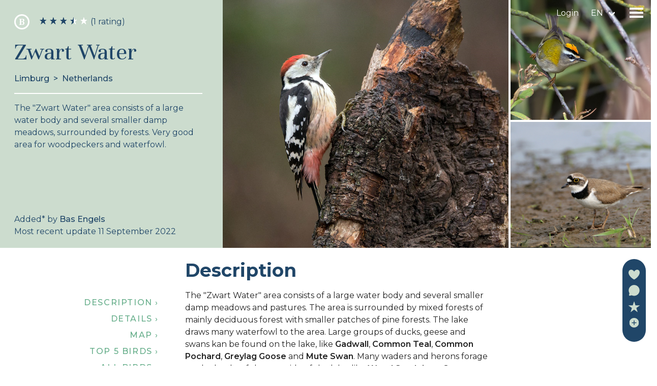

--- FILE ---
content_type: text/html; charset=utf-8
request_url: https://www.birdingplaces.eu/en/birdingplaces/netherlands/zwart-water
body_size: 86009
content:
<!DOCTYPE html>
<html lang="en">
    <head>
        <meta charset="utf-8">
        <meta http-equiv="X-UA-Compatible" content="IE=edge">
        <meta name="viewport" content="width=device-width, initial-scale=1">

        <!-- CSRF Token -->
        <meta name="csrf-token" content="rLffLdfUANn2ElxIlxwdVdATgYulZoT9IsXinzyl">

        

        <link rel="apple-touch-icon" sizes="180x180" href="/apple-touch-icon.png">
        <link rel="icon" type="image/png" sizes="32x32" href="/favicon-32x32.png">
        <link rel="icon" type="image/png" sizes="16x16" href="/favicon-16x16.png">
        <link rel="manifest" href="/site.webmanifest">
        <meta name="msapplication-TileColor" content="#da532c">
        <meta name="theme-color" content="#ffffff">
        <meta name="mobile-web-app-capable" content="yes">






        
                    <title>Zwart Water | Birdingplaces</title>
        
                    <meta name="description" content="The &quot;Zwart Water&quot; area consists of a large water body and several smaller damp meadows, surrounded by forests. Very good area for woodpeckers and waterfowl.">
        
        
                <meta property="og:title" content="Zwart Water | Birdingplaces">
                        <meta property="og:description" content="The &quot;Zwart Water&quot; area consists of a large water body and several smaller damp meadows, surrounded by forests. Very good area for woodpeckers and waterfowl..">
                            <meta property="og:image" content="https://birdingplaces.eu/storage/files/large/middelste bonte spechtt.PNG">
            <meta property="og:image:width" content="1200">
            <meta property="og:image:height" content="630">
                <meta property="og:url" content="https://www.birdingplaces.eu/en/birdingplaces/netherlands/zwart-water">
        <meta property="og:type" content="article">
        <meta name="twitter:card" content="summary_large_image">
        <meta name="twitter:site" content="@birdingplaces" />
        <meta property="og:site_name" content="Birdingplaces.eu">
        <meta name="twitter:image:alt" content="Birdingplaces.eu logo">
        <link rel="canonical" href="https://www.birdingplaces.eu/en/birdingplaces/netherlands/zwart-water" />
                <link rel="alternate" hreflang="da"
              href="https://www.birdingplaces.eu/da/birdingplaces/netherlands/zwart-water" />
                <link rel="alternate" hreflang="de"
              href="https://www.birdingplaces.eu/de/birdingplaces/netherlands/zwart-water" />
                <link rel="alternate" hreflang="en"
              href="https://www.birdingplaces.eu/en/birdingplaces/netherlands/zwart-water" />
                <link rel="alternate" hreflang="es"
              href="https://www.birdingplaces.eu/es/birdingplaces/netherlands/zwart-water" />
                <link rel="alternate" hreflang="fr"
              href="https://www.birdingplaces.eu/fr/birdingplaces/netherlands/zwart-water" />
                <link rel="alternate" hreflang="hr"
              href="https://www.birdingplaces.eu/hr/birdingplaces/netherlands/zwart-water" />
                <link rel="alternate" hreflang="it"
              href="https://www.birdingplaces.eu/it/birdingplaces/netherlands/zwart-water" />
                <link rel="alternate" hreflang="hu"
              href="https://www.birdingplaces.eu/hu/birdingplaces/netherlands/zwart-water" />
                <link rel="alternate" hreflang="nl"
              href="https://www.birdingplaces.eu/nl/birdingplaces/netherlands/zwart-water" />
                <link rel="alternate" hreflang="nn"
              href="https://www.birdingplaces.eu/nn/birdingplaces/netherlands/zwart-water" />
                <link rel="alternate" hreflang="pl"
              href="https://www.birdingplaces.eu/pl/birdingplaces/netherlands/zwart-water" />
                <link rel="alternate" hreflang="pt"
              href="https://www.birdingplaces.eu/pt/birdingplaces/netherlands/zwart-water" />
                <link rel="alternate" hreflang="ro"
              href="https://www.birdingplaces.eu/ro/birdingplaces/netherlands/zwart-water" />
                <link rel="alternate" hreflang="sk"
              href="https://www.birdingplaces.eu/sk/birdingplaces/netherlands/zwart-water" />
                <link rel="alternate" hreflang="sl"
              href="https://www.birdingplaces.eu/sl/birdingplaces/netherlands/zwart-water" />
                <link rel="alternate" hreflang="fi"
              href="https://www.birdingplaces.eu/fi/birdingplaces/netherlands/zwart-water" />
                <link rel="alternate" hreflang="sv"
              href="https://www.birdingplaces.eu/sv/birdingplaces/netherlands/zwart-water" />
                <link rel="alternate" hreflang="tr"
              href="https://www.birdingplaces.eu/tr/birdingplaces/netherlands/zwart-water" />
                <link rel="alternate" hreflang="is"
              href="https://www.birdingplaces.eu/is/birdingplaces/netherlands/zwart-water" />
                <link rel="alternate" hreflang="cs"
              href="https://www.birdingplaces.eu/cs/birdingplaces/netherlands/zwart-water" />
                <link rel="alternate" hreflang="el"
              href="https://www.birdingplaces.eu/el/birdingplaces/netherlands/zwart-water" />
                <link rel="alternate" hreflang="sr"
              href="https://www.birdingplaces.eu/sr/birdingplaces/netherlands/zwart-water" />
                <link rel="alternate" hreflang="mk"
              href="https://www.birdingplaces.eu/mk/birdingplaces/netherlands/zwart-water" />
                <link rel="alternate" hreflang="ru"
              href="https://www.birdingplaces.eu/ru/birdingplaces/netherlands/zwart-water" />
                <link rel="alternate" hreflang="uk"
              href="https://www.birdingplaces.eu/uk/birdingplaces/netherlands/zwart-water" />
                <link rel="alternate" hreflang="x-default"
              href="https://www.birdingplaces.eu/en/birdingplaces/netherlands/zwart-water" />




        <!-- Global site tag (gtag.js) - Google Analytics -->
        <script async src="https://www.googletagmanager.com/gtag/js?id=UA-36896816-28"></script>
        <script>
            window.dataLayer = window.dataLayer || [];
            function gtag(){dataLayer.push(arguments);}
            gtag('js', new Date());

            gtag('config', 'UA-36896816-28');
        </script>
        <script>
            window.Laravel = {"langCode":"en"};
        </script>

        <!-- Styles -->
                <link href="/css/app.css?id=7021a22cf6900acf64f1e439e0cde9fc" rel="stylesheet">
    </head>
    <body id="body" >
            <div id="app" >
            <nav class="navbar is-transparent">

        <div class="navbar-brand">
            
                <a class="navbar-link is-arrowless" href="https://www.birdingplaces.eu/en/login">Login</a>
                <div id="language-dropdown" class="navbar-item has-dropdown is-hoverable">
                    <div id="language-dropdown-toggle" class="navbar-link language-link " href="#">en</div>

                    <div  class="navbar-dropdown is-right is-boxed language-dropdown">
                        <div class="navbar-item">
                                <div class="field" style="min-width:310px;">
                                    <div class="control">
                                        <div class="select is-primary is-fullwidth">
                                            <select name="language_id" id="language_id" required>
                                                <option disabled selected value="">Select language</option>
                                                                                                    <option value="1" data-url="https://www.birdingplaces.eu/en/birdingplaces/netherlands/zwart-water"  >English</option>
                                                                                                    <option value="2" data-url="https://www.birdingplaces.eu/nl/birdingplaces/netherlands/zwart-water"  >Dutch</option>
                                                                                                    <option value="3" data-url="https://www.birdingplaces.eu/fr/birdingplaces/netherlands/zwart-water"  >French</option>
                                                                                                    <option value="4" data-url="https://www.birdingplaces.eu/de/birdingplaces/netherlands/zwart-water"  >German</option>
                                                                                                    <option value="5" data-url="https://www.birdingplaces.eu/es/birdingplaces/netherlands/zwart-water"  >Spanish</option>
                                                                                                    <option value="6" data-url="https://www.birdingplaces.eu/it/birdingplaces/netherlands/zwart-water"  >Italian</option>
                                                                                                    <option value="7" data-url="https://www.birdingplaces.eu/cs/birdingplaces/netherlands/zwart-water"  >Czech</option>
                                                                                                    <option value="8" data-url="https://www.birdingplaces.eu/da/birdingplaces/netherlands/zwart-water"  >Danish</option>
                                                                                                    <option value="9" data-url="https://www.birdingplaces.eu/fi/birdingplaces/netherlands/zwart-water"  >Finnish</option>
                                                                                                    <option value="10" data-url="https://www.birdingplaces.eu/sv/birdingplaces/netherlands/zwart-water"  >Swedish</option>
                                                                                                    <option value="11" data-url="https://www.birdingplaces.eu/nn/birdingplaces/netherlands/zwart-water"  >Norwegian</option>
                                                                                                    <option value="12" data-url="https://www.birdingplaces.eu/is/birdingplaces/netherlands/zwart-water"  >Icelandic</option>
                                                                                                    <option value="13" data-url="https://www.birdingplaces.eu/pl/birdingplaces/netherlands/zwart-water"  >Polish</option>
                                                                                                    <option value="14" data-url="https://www.birdingplaces.eu/pt/birdingplaces/netherlands/zwart-water"  >Portuguese</option>
                                                                                                    <option value="15" data-url="https://www.birdingplaces.eu/ru/birdingplaces/netherlands/zwart-water"  >Russian</option>
                                                                                                    <option value="16" data-url="https://www.birdingplaces.eu/sk/birdingplaces/netherlands/zwart-water"  >Slovak</option>
                                                                                                    <option value="17" data-url="https://www.birdingplaces.eu/uk/birdingplaces/netherlands/zwart-water"  >Ukrainian</option>
                                                                                                    <option value="18" data-url="https://www.birdingplaces.eu/hu/birdingplaces/netherlands/zwart-water"  >Hungarian</option>
                                                                                                    <option value="19" data-url="https://www.birdingplaces.eu/sr/birdingplaces/netherlands/zwart-water"  >Serbian</option>
                                                                                                    <option value="20" data-url="https://www.birdingplaces.eu/el/birdingplaces/netherlands/zwart-water"  >Greek</option>
                                                                                                    <option value="21" data-url="https://www.birdingplaces.eu/hr/birdingplaces/netherlands/zwart-water"  >Croatian</option>
                                                                                                    <option value="22" data-url="https://www.birdingplaces.eu/sl/birdingplaces/netherlands/zwart-water"  >Slovene</option>
                                                                                                    <option value="23" data-url="https://www.birdingplaces.eu/tr/birdingplaces/netherlands/zwart-water"  >Turkish</option>
                                                                                                    <option value="24" data-url="https://www.birdingplaces.eu/mk/birdingplaces/netherlands/zwart-water"  >Macedonian</option>
                                                                                                    <option value="25" data-url="https://www.birdingplaces.eu/ro/birdingplaces/netherlands/zwart-water"  >Romanian</option>
                                                                                            </select>

                                        </div>
                                    </div>
                                </div>
                        </div>
                    </div>
                </div>

                        <div class="navbar-item">
                <div class="menu-icon" data-target="menu-page">
                    <span class="menu-icon-bar bar-top"></span>
                    <span class="menu-icon-bar bar-middle"></span>
                    <span class="menu-icon-bar bar-bottom"></span>
                </div>
            </div>
        </div>
</nav>
<section id="menu-page">
    <nav class="main-menu">
        <ul>
            <li class="menu-item ">
                <a href="https://www.birdingplaces.eu/en/find-a-birdingplace">
                    Find a birdingplace
                </a>
            </li>
            <li class="menu-item ">
                <a href="https://www.birdingplaces.eu/en/birdingplaces/create">
                    Add a birdingplace
                </a>
            </li>
            <li class="menu-item ">
                <a href="https://www.birdingplaces.eu/en/find-a-bird">
                    Find a bird
                </a>
            </li>
            <li class="menu-item ">
                <a href="https://www.birdingplaces.eu/en/news">
                    News
                </a>
            </li>

                        <li class="menu-item ">
                <a href="https://www.birdingplaces.eu/en/spotlights">
                    Birdingplaces In the spotlight
                </a>
            </li>
            <li class="menu-item ">
                <a href="https://www.birdingplaces.eu/en/top100">
                    Birdingplaces Top 100
                </a>
            </li>
            <li class="menu-item ">
                <a href="https://www.birdingplaces.eu/pages/6">
                    Birders League
                </a>
            </li>
            <li class="menu-item ">
                <a href="https://www.birdingplaces.eu/en/favorites">
                    My favourites
                </a>
            </li>
            <li class="menu-item ">
                <a href="https://www.birdingplaces.eu/en/about-us">
                    About Birdingplaces
                </a>
            </li>
            <li class="menu-item">
                <a target="_blank" href="https://shop.spreadshirt.net/birdingplaces/">
                    Webshop
                </a>
            </li>

            <li class="menu-item ">
                <a href="https://www.birdingplaces.eu/en">
                    Home
                </a>
            </li>


























                    </ul>
    </nav>


































</section>
            <div class="flash-messages">
    







</div>
            <div class="main-content">
                    <div class="birdingplace">
        <div class="birdingplaces-header columns reverse-columns is-desktop">
            <div class="column image-column">
                <div class="image-left"><img src="/storage/files/large/middelste bonte spechtt.PNG" alt=""></div>
                <div class="images-right">
                    <div class="img"><img src="/storage/files/large/vuurgoudhaan.PNG" alt=""></div>
                    <div class="img"><img src="/storage/files/large/kleine plevier.PNG" alt=""></div>
                </div>

            </div>
            <div class="column icon-bar">
                <ul>
                    <li>
                        <a onClick="window.history.back();"><i class="fa fa-arrow-left"></i>
                        </a>
                    </li>
                    <li>
                        <a onClick="window.location.reload();"><i class="fa fa-refresh"></i>
                        </a>
                    </li>
                    <li>
                        <a target="_blank"
                           href="https://www.google.nl/maps/dir//51.400836570236,6.1883814890335"><i
                                class="fa fa-car"></i>
                        </a>
                    </li>
                    <li>
                        <a href="#" @click.prevent="showMap"><i class="fa fa-map-marker"></i>
                        </a>
                    </li>
                </ul>
            </div>
            <div class="column text-column">

                <div class="is-clearfix">
                    <div class="quality is-pulled-left"
                         v-title.light="'B Worth a detour'"
                         title-placement="right"
                    >
                        b
                    </div>
                    <div class="hidden" ref="qualitycontainer">
                        <div class="rating-text is-pulled-left" v-if="parseInt(rating.count)" @click="showRateModal">
                            <div class="is-pulled-left">
                                <star-rating
                                    :rating="parseFloat(rating.average)"
                                    :show-rating="false"
                                    :read-only="true"
                                    :increment="0.1"
                                    :active-color="'#204668'"
                                    :inactive-color="'#fff'"
                                    :border-color="'#ccdcce'"
                                    :star-size="15"
                                    :border-width="0"
                                    :glow="0"
                                    :padding="5"
                                ></star-rating>
                            </div>
                            <div class="is-pulled-left">({{ratingCount}})</div>
                        </div>
                        <div @click="showRateModal" class="rating-text is-pulled-left"
                             v-if="rating.count == 0">Rate with 1 to 5 stars</div>
                    </div>
                </div>


                <h1 class="page-title">Zwart Water</h1>
                <div class="location">
                    <span class="region">Limburg</span>&nbsp;&nbsp;>&nbsp;&nbsp;<span
                        class="country">Netherlands</span>
                </div>
                <div class="content"><p>The "Zwart Water" area consists of a large water body and several smaller damp meadows, surrounded by forests. Very good area for woodpeckers and waterfowl.</p></div>
                <div class="user">
                    Added<span
                        v-title.light="'published on 18 November 2019 '"
                        title-placement="top-start">*</span> by <a class="no-link-style"
                                                                                      href="https://www.birdingplaces.eu/en/users/5">Bas Engels</a><br>
                    Most recent update 11 September 2022 
                    <div class="management">
                                                                    </div>
                </div>
            </div>
        </div>
        <div style="margin:0 28px;">
                        
        </div>

        <div class="main-columns-container">
            <div class="columns is-desktop">

                <div class="column sidemenu">
                    <nav>
                        <ul>
                            <li v-scroll-to="'#description'">Description&nbsp;›</li>
                            <li v-scroll-to="'#details'">Details&nbsp;›</li>
                            <li v-scroll-to="'#map_title'">Map&nbsp;›</li>
                            <li v-scroll-to="'#top'">Top 5 birds&nbsp;›</li>
                            <li v-scroll-to="'#other'">All birds&nbsp;›</li>
                                                        <li v-scroll-to="'#comments'">Comments &amp; Tips&nbsp;›</li>
                                                        <li><a class="no-link-style" target="_blank"
                                   href="https://www.google.nl/maps/dir//51.400836570236,6.1883814890335">Go there
                                    &nbsp; <i class="fa fa-car"></i>&nbsp;›
                                </a></li>
                        </ul>
                    </nav>

                </div>
                <div class="column main-column">
                    <h2 id="description">Description</h2>
                    <div class="content"><p>The "Zwart Water" area consists of a large water body and several smaller damp meadows and pastures. The area is surrounded by mixed forests of mainly deciduous forest with smaller patches of pine forests. The lake draws many waterfowl to the area. Large groups of ducks, geese and swans kan be found on the lake, like <b>Gadwall</b>, <b>Common Teal</b>, <b>Common Pochard</b>, <b>Greylag Goose</b> and <b>Mute Swan</b>. Many waders and herons forage on the banks of the westside of the lake, like <b>Wood Sandpiper</b>, <b>Common Sandpiper</b>, <b>Green Sandpiper</b>, <b>Common Greenshank</b> and <b>Great Egret</b>. There's a large roosting area of waterfowl in the northwestern part of the lake and also harbours a large resting tree for <b>Great Cormorant</b>. If you're lucky, you can find <b>Eurasian Spoonbill</b> or even a beaver. </p>

<p>There are several semi open pastures and damp meadows on the eastern side of the lake. Especially in early spring, these damp meadows can be very interesting for waders, like <b>Little Ringed Plover</b> and <b>Ruff</b>. The surrounding bushes are used as breeding habitat by <b>Yellowhammer</b>, <b>European Stonechat</b> and <b>Common Redstart</b>.</p>

<p>The surrounding forests of the large lake are used as breeding habitat for many species of songbird and, especially, woodpeckers. Due to the fact that the forest consists of mainly deciduous forests with patches of pine forests, the biodiversity is high. Species like <b>Eurasian Nuthatch</b>, <b>Short-toed Treecreeper</b>, <b>Crested Tit</b> and <b>Willow Tit</b> can be found here. Even <b>Eurasian Treecreeper</b> has been present for several years. All species of woodpecker can be found within the forests and surrounding pastures: <b>Great Spotted Woodpecker</b>, <b>Middle Spotted Woodpecker</b>, <b>Lesser Spotted Woodpecker</b>, <b>Eurasian Green Woodpecker</b> and <b>Black Woodpecker</b>. If you're lucky, you can even find a <b>Eurasian Wryneck</b> during spring. </p>

<p>During winter, the lake is often frozen, so no waterfowl is present. The forests are, nonetheless, still in use by many birds. Large mixed flocks of tits, finches and thrushes are present. In the patches of pine forests, species like <b>Goldcrest</b> and <b>Firecrest</b> can be found. Also, within the large flocks of birds, species like <b>Willow Tit</b>, <b>Marsh Tit</b> and <b>Coal Tit</b> are present. <b>Common Crossbill</b> and <b>Brambling</b> also feed on the pine cones in these parts of the forest.</p>

<p>_________________________</p>

<p>Nederlands: Het Zwart Water bestaat uit een groot meer en enkele kleinere vochtige weilanden. Het gebied is omgeven door gemengde bossen van voornamelijk loofbos met kleinere stukken dennenbossen. Het meer trekt veel watervogels naar het gebied. Op het meer zijn grote groepen eenden, ganzen en zwanen te vinden, zoals <b>Gadwall</b>, <b>Common Teal</b>, <b>Common Pochard</b>, <b>Greylag Goose</b> en <b>Mute Swan</b>. Aan de westkant van het meer foerageren veel steltlopers en reigers, zoals <b>Wood Sandpiper</b>, <b>Common Sandpiper</b>, <b>Green Sandpiper</b>, <b>Common Greenshank</b> en <b>Great Egret</b>. Er is een groot rustgebied voor watervogels in het noordwestelijke deel van het meer en herbergt ook een grote rustboom voor <b>Great Cormorant</b>. Als je geluk hebt, kun je een <b>Eurasian Spoonbill</b> of zelfs een bever vinden.</p>

<p>Er zijn verschillende halfopen weilanden en vochtige weilanden aan de oostkant van het meer. Vooral in het vroege voorjaar kunnen deze vochtige weilanden erg interessant zijn voor steltlopers, zoals <b>Little Ringed Plover</b> en <b>Ruff</b>. De omringende struiken worden gebruikt als broedgebied door <b>Yellowhammer</b>, <b>European Stonechat</b> en <b>Common Redstart</b>.</p>

<p>De omliggende bossen van het grote meer worden gebruikt als broedgebied voor vele soorten zangvogels en vooral spechten. Doordat het bos voornamelijk bestaat uit loofbossen met stukjes dennenbossen is de biodiversiteit hoog. Soorten als <b>Eurasian Nuthatch</b>, <b>Short-toed Treecreeper</b>, <b>Crested Tit</b> en <b>Willow Tit</b> zijn hier te vinden. Zelfs <b>Eurasian Treecreeper</b> is al enkele jaren aanwezig. Alle soorten spechten komen voor in de bossen en omliggende weilanden: <b>Great Spotted Woodpecker</b>, <b>Middle Spotted Woodpecker</b>, <b>Lesser Spotted Woodpecker</b>, <b>Eurasian Green Woodpecker</b> en <b>Black Woodpecker</b>. Als je geluk hebt, kun je in het voorjaar zelfs een <b>Eurasian Wryneck</b> vinden.</p>

<p>In de winter is het meer vaak bevroren, waardoor er geen watervogels zijn. Toch worden de bossen nog steeds door veel vogels gebruikt. Grote gemengde groepen mezen, vinken en lijsters zijn aanwezig. In de dennenbossen komen soorten als <b>Goldcrest</b> en <b>Firecrest</b> voor. Ook zijn binnen de grote groepen vogels soorten als <b>Willow Tit</b>, <b>Marsh Tit</b> en <b>Coal Tit</b> aanwezig. <b>Common Crossbill</b> en <b>Brambling</b> voeden zich ook met de dennenappels in deze delen van het bos.</p></div>
                    <h2 id="details">Details</h2>
                    


                    <h3>Access</h3>
                    <p>There are several parkingspots in the area, but the best one lies in the center of the area (P on the map). From here, you'll be able to walk around the lake and the damp meadows and will take you about an hour. The total length of the walk is about 3 km long. The southern part of the lake is directly visible from near the parking spot. The resting area of the waterfowl is best visible from the north. You'll be able to walk around the pastures and the damp meadows will be visible from these paths. </p>

<p>_________________________</p>

<p>Nederlands: Er zijn meerdere parkeerplaatsen in de buurt, maar de beste ligt in het centrum van het gebied (P op de kaart). Vanaf hier kun je rond het meer en de vochtige weilanden lopen en doe je er ongeveer een uur over. De totale lengte van de wandeling is ongeveer 3 km lang. Het zuidelijke deel van het meer is direct zichtbaar vanaf de parkeerplaats. Het rustgebied van de watervogels is het best zichtbaar vanuit het noorden. Je kunt rond de weilanden lopen en vanaf deze paden zijn de vochtige weilanden zichtbaar.</p>

                    <div class="green-container">
                                                    <div>
                                <h3>Terrain and Habitat</h3>
                                                                    Forest                                        ,
                                                                                                        Scattered trees and bushes                                        ,
                                                                                                        Wetland                                        ,
                                                                                                        Grassland                                        ,
                                                                                                        Moors/heathland                                        ,
                                                                                                        Lake                                        ,
                                                                                                        Agriculture                                                            </div>
                                                <div>
                            <h3>Conditions</h3>
                                                            Flat                                                    </div>
                        <div>
                            <h3>Circular trail</h3>
                            Yes
                        </div>
                        <div>
                            <h3>Is a telescope useful?</h3>
                            Can be useful

                        </div>

                                                    <div>
                                <h3>Good birding season</h3>
                                                                    Winter                                        ,
                                                                                                        Spring                                                            </div>
                        

                                                    <div>
                                <h3>Best time to visit</h3>
                                                                    Winter                                        ,
                                                                                                        Spring                                                            </div>
                                                                            <div>
                                <h3>Route</h3>
                                                                    Unpaved road                                        ,
                                                                                                        Paved road                                        ,
                                                                                                        Wide path                                        ,
                                                                                                        Narrow trail                                                            </div>
                                                <div>
                            <h3>Difficulty walking trail</h3>
                            Average walk
                        </div>
                                                    <div>
                                <h3>Accessible by</h3>
                                                                    Foot                                                            </div>
                                                <div>
                            <h3>Birdwatching hide / platform</h3>
                            No
                        </div>
                    </div>


                    
                                            <h3>Links</h3>
                        <ul class="links-list">
                                                            <li>
                                    <a class="no-link-style" target="_blank" title="Recent bird sightings in the area on Waarneming.nl"
                                       href="https://waarneming.nl/fieldwork/observations/explore/?point=POINT(6.1869078443651%2051.401969749775)&distance=2#search=&species_group=1">Recent bird sightings in the area on Waarneming.nl</a>
                                </li>
                                                                                                            </ul>
                    




                    
                    
                    
                    
                    <h3>
                        <a class="no-link-style underline" title="View other birding spots in the area that are published on Birdingplaces"
                           href="https://www.birdingplaces.eu/en/find-a-birdingplace#9/51.401969749775/6.1869078443651">View other birding spots in the area that are published on Birdingplaces</a>
                    </h3>
                </div>
            </div>
        </div>
        <div class="centered">
            <h2 id="map_title">Map</h2>
        </div>

        <map-component
            ref="map"
            :location="location"
            :routes="routes"
            :features="features"
            :staylocation="staylocation"
            @scroll-stay="scrollStay"
        ></map-component>
    <div class="centered">

        <div id="top">
            <h2>Top 5 birds</h2>
        </div>
    </div>
    <div class="columns wrap middle-columns is-mobile">
                    <div class="column is-half-mobile is-one-fifth-tablet top-bird-column">
                                    <a @click.prevent="showGallery('/storage/files/large/middelste bonte spechtt.PNG')">
                                                <div>
                            <img
                                src="/storage/files/squares/middelste bonte spechtt.PNG"
                                alt="Middle Spotted Woodpecker">

                        </div>
                        <div>
                            <b>1. Middle Spotted Woodpecker</b><br>
                            (Dendrocoptes medius)
                        </div>
                                            </a>
                            </div>
                    <div class="column is-half-mobile is-one-fifth-tablet top-bird-column">
                                    <a @click.prevent="showGallery('/storage/files/large/vuurgoudhaan.PNG')">
                                                <div>
                            <img
                                src="/storage/files/squares/vuurgoudhaan.PNG"
                                alt="Firecrest">

                        </div>
                        <div>
                            <b>2. Firecrest</b><br>
                            (Regulus ignicapilla)
                        </div>
                                            </a>
                            </div>
                    <div class="column is-half-mobile is-one-fifth-tablet top-bird-column">
                                    <a @click.prevent="showGallery('/storage/files/large/kleine plevier.PNG')">
                                                <div>
                            <img
                                src="/storage/files/squares/kleine plevier.PNG"
                                alt="Little Ringed Plover">

                        </div>
                        <div>
                            <b>3. Little Ringed Plover</b><br>
                            (Charadrius dubius)
                        </div>
                                            </a>
                            </div>
                    <div class="column is-half-mobile is-one-fifth-tablet top-bird-column">
                                    <a @click.prevent="showGallery('/storage/files/large/2022/12/black woodpecker at nest.PNG')">
                                                <div>
                            <img
                                src="/storage/files/squares/2022/12/black woodpecker at nest.PNG"
                                alt="Black Woodpecker">

                        </div>
                        <div>
                            <b>4. Black Woodpecker</b><br>
                            (Dryocopus martius)
                        </div>
                                            </a>
                            </div>
                    <div class="column is-half-mobile is-one-fifth-tablet top-bird-column">
                                    <a @click.prevent="showGallery('/storage/files/large/taigaboomkruiper.PNG')">
                                                <div>
                            <img
                                src="/storage/files/squares/taigaboomkruiper.PNG"
                                alt="Eurasian Treecreeper">

                        </div>
                        <div>
                            <b>5. Eurasian Treecreeper</b><br>
                            (Certhia familiaris)
                        </div>
                                            </a>
                            </div>
            </div>
    <div class="centered">
        <div id="other">
            <h2>Other birds you can see here</h2>
        </div>
    </div>


        <other-birds-component :birds="visibleOtherBirds" @showgallery="showGallery" ></other-birds-component>

            <div v-if="mobile && otherBirds.length > 5" class="centered" style="margin-bottom:20px">
                <div @click="showAllBirds = !showAllBirds">
                    <span v-if="!showAllBirds" style="cursor: pointer" >Show more birds</span>
                    <span v-else style="cursor: pointer" >Show less birds</span>
                </div>
            </div>
    <div  class="centered">
        <h2 id="gallery">Gallery</h2>
    </div>

    <gallery-component
        v-if="files.length"
        :key="galleryKey"
        :files="visibleFiles">
    </gallery-component>

    <div v-if="mobile && files.length > 4" class="centered" style="margin-bottom:20px">
        <div @click="showAllFiles = !showAllFiles">
            <span v-if="!showAllFiles" style="cursor: pointer" >Show more images</span>
            <span v-else style="cursor: pointer" >Show less images</span>
        </div>
    </div>

    <div v-if="imageMessage" class="centered notification is-danger">
        <button @click.prevent="imageMessage = null" class="delete"></button>
        <div v-text="imageMessage"></div>
    </div>

    <div class="centered">
        <button type="button" @click="showGalleryModal" class="button is-primary"><i aria-hidden="true" class="fa fa-plus"></i>&nbspAdd image
        </button>
    </div>





    <div class="centered">
        <h2 id="comments">Comments &amp; Tips</h2>

        <comments-component
            :comments="comments"
            @comment-modal="showChoiceModal">

        </comments-component>
    </div>

    
    <vue-gallery :key="birdKey" :id="'birdgallery'" :images="birdImages" :index="birdIndex" :options="{transitionSpeed:1000, disableScroll: true}" @close="index = null"></vue-gallery>

        <div id="side-menu" class="side-menu">
            <div id="donate" @click="donate">
                <svg width="22" height="20" viewBox="0 0 34 31" fill="none" xmlns="http://www.w3.org/2000/svg">
                    <g id="Layer_1" clip-path="url(#clip0_27_297)">
                        <path id="Vector" d="M33.4554 12.3139C30.0216 23.7329 17.1193 30.1364 17.1193 30.1364C17.1193 30.1364 3.82601 23.6358 0.392201 12.2111C-2.47497 -0.161803 11.1186 -4.41749 17.1079 5.88184C23.1029 -4.41749 36.9005 -0.510254 33.4554 12.3139Z" fill="#CCDCCE"/>
                    </g>
                    <defs>
                        <clipPath id="clip0_27_297">
                            <rect width="34" height="30.1364" fill="white"/>
                        </clipPath>
                    </defs>
                </svg>
                <span>Donate</span>
            </div>
            <div id="feedback" @click="showChoiceModal">
                <svg width="22" height="22" viewBox="0 0 34 35" fill="none" xmlns="http://www.w3.org/2000/svg">
                    <path id="Vector" d="M16.9823 34.1373C14.645 34.1373 12.3786 33.6655 10.2289 32.7295C9.77026 32.5302 9.2731 32.4797 8.79043 32.5832L3.45374 33.7353C2.74374 33.8899 2.0232 33.6635 1.5267 33.1334C1.02986 32.6036 0.851952 31.8702 1.05095 31.1711L2.22714 27.0383C2.40374 26.4189 2.33916 25.7586 2.05022 25.2272C0.559057 22.4805 -0.141388 19.367 0.0236748 16.2233C0.474384 7.64495 7.54702 0.588129 16.1253 0.157517C20.922 -0.0820045 25.6228 1.7205 29.0134 5.10675C32.4042 8.49333 34.2143 13.1882 33.9797 17.9879C33.56 26.58 26.7737 33.5044 18.1947 34.0948C17.7888 34.1231 17.3845 34.137 16.9826 34.137L16.9823 34.1373Z" fill="#CCDCCE"/>
                </svg>
                <span>Post&nbsp;comment,&nbsp;tip&nbsp;or&nbsp;bird&nbsp;sighting</span>
            </div>
            <div id="rate" @click="showRateModal">
                <svg width="24" height="22" viewBox="0 0 38 35" fill="none" xmlns="http://www.w3.org/2000/svg">
                    <path id="Star 1" d="M19 0.136353L23.2658 13.265H37.0701L25.9022 21.379L30.1679 34.5077L19 26.3937L7.83208 34.5077L12.0978 21.379L0.929926 13.265H14.7342L19 0.136353Z" fill="#CCDCCE"/>
                </svg>
                <span>Rate&nbsp;this&nbsp;area</span>
            </div>
            <div class="favourite" :class="{'existing' : favourite}">
            <div id="add_favourite" class="add_favourite" @click="toggleFavourite">
                <svg width="22" height="20" viewBox="0 0 34 36" fill="none" xmlns="http://www.w3.org/2000/svg">
                    <g clip-path="url(#clip0_2_8)">
                        <path fill-rule="evenodd" clip-rule="evenodd" d="M17 35.7403C26.3888 35.7403 34 28.1292 34 18.7403C34 9.35151 26.3888 1.74036 17 1.74036C7.61116 1.74036 0 9.35151 0 18.7403C0 28.1292 7.61116 35.7403 17 35.7403ZM15.8101 25.9653C15.8101 26.6696 16.3809 27.2403 17.085 27.2403C17.7893 27.2403 18.36 26.6696 18.36 25.9653V20.1003H24.225C24.9291 20.1003 25.5 19.5294 25.5 18.8253C25.5 18.1211 24.9291 17.5503 24.225 17.5503H18.36V11.5154C18.36 10.8112 17.7893 10.2404 17.085 10.2404C16.3809 10.2404 15.8101 10.8112 15.8101 11.5154V17.5503H9.775C9.07084 17.5503 8.5 18.1211 8.5 18.8253C8.5 19.5294 9.07084 20.1003 9.775 20.1003H15.8101V25.9653Z" fill="#CCDCCE"/>
                    </g>
                    <defs>
                        <clipPath id="clip0_2_8">
                            <rect width="34" height="35.7" fill="red" transform="translate(0 0.136353)"/>
                        </clipPath>
                    </defs>
                </svg>
                <span>Add&nbsp;to&nbsp;my&nbsp;favourites</span>
            </div>
            <div id="remove_favourite" class="remove_favourite" @click="toggleFavourite">
                <svg width="22" height="20" viewBox="0 0 35 35" fill="none" xmlns="http://www.w3.org/2000/svg">
                    <circle cx="17.125" cy="17.1364" r="17" fill="#CCDCCE"/>
                    <path d="M25.625 17.1363C25.625 17.8405 25.0541 18.4113 24.35 18.4113H20.1425H15.9351H9.9C9.19584 18.4113 8.625 17.8405 8.625 17.1363C8.625 16.4322 9.19584 15.8613 9.9 15.8613H15.9351H18.485H24.35C25.0541 15.8613 25.625 16.4322 25.625 17.1363Z" fill="#204668"/>
                </svg>
                <span>Remove&nbsp;from&nbsp;my&nbsp;favorites</span>
            </div>
        </div>


        </div>
    </div>




            </div>

                <modal-component
        title="Rate birdingplace Zwart Water"
        :active="modalActive"
        @close="modalActive = false"
    >
        <rating-component
            @update-rating="updateRating"
            :birdingplace_id="birdingplace_id"
        ></rating-component>
    </modal-component>
    <modal-component
        title="Comment, tip of bird sighting for birdingplace Zwart Water"
        :active="commentModalActive"
        @close="commentModalActive = false"
    >
        <div class="field">
            <div class="help"><i>Click on the little bird icon (<img src="/svg/bird_blue.svg"
                                                                                style="width:22px; height:auto;position:relative; top:3px">) to insert bird names in your own language. The birdnames will automatically be translated for other users!
                </i></div>
            <textarea class="editor textarea" rows="5" name="description" type="textarea" id="commentbox"></textarea>
        </div>
        <button type="buton" @click="saveComment" class="button is-primary">Post comment</button>

    </modal-component>

    <modal-component
        title="Thank you for giving your feedback!"
        :active="feedbackThanks"
        @close="feedbackThanks = false"
    >
        We greatly appreciate your feedback. Thanks to the feedback we receive from our users, we can further improve the information on Birdingplaces.
    </modal-component>

    <modal-component
        title="Suggest edit for birdingplace Zwart Water"
        :active="feedbackModalActive"
        @close="feedbackModalActive = false"
    >
        <p>Your feedback will be sent to the author of this area and the editorial team of Birdingplaces. They will use your feedback to improve the quality of the info. (Do you want to post a comment that is visible on the bottom of a birdingplace? Then please click away this box and choose Option 1: &#039;Post Comment, Tip or Bird Sighting&#039;)</p>
        <div class="field">

            <h3 style="margin-top: 20px;">Feedback on the description</h3>
            <p>Please provide suggestions for improvements or additions to the text of this birdingplace.</p>
            <textarea class="editor textarea" rows="5" name="description" type="textarea" id="feedback_description_box"></textarea>
        </div>
        <div class="field">
            <h3 style="margin-top: 20px;">Feedback on the map</h3>
            <p>Please provide your suggestions for improvements or additions to the map.</p>
            <textarea class="editor textarea" rows="5" name="description" type="textarea" id="feedback_map_box"></textarea>
        </div>
        <div class="field">
            <h3 style="margin-top: 20px;">Feedback on bird species list</h3>
            <p>Please provide suggestions for improvements or additions to the bird list.</p>
            <textarea class="editor textarea" rows="5" name="description" type="textarea" id="feedback_birds_box"></textarea>
        </div>
        <div class="help">
            <p><i>Click on the little bird icon (<img src="/svg/bird_blue.svg" style="width:22px; height:auto;position:relative;">) to insert bird names in your own language. The birdnames will automatically be translated for other users!
                </i></p>
        </div>
        <button type="buton" @click="saveFeedback" class="button is-primary">Send feedback</button>

    </modal-component>
    <div class="modal message-modal" :class="{ 'is-active': imagesDropzoneActive }">
        <div class="modal-background"></div>
        <div class="modal-content">
            <article class="message">
                <div class="message-header">
                    <p>Upload images</p>
                    <button @click="imagesDropzoneActive=!imagesDropzoneActive" class="delete"
                            aria-label="close"></button>
                </div>
                <div class="message-body">
                    <vue-dropzone ref="myVueImagesDropzone" id="dropzone"
                                  :options="imagesDropzoneOptions()"></vue-dropzone>
                    <p class="is-size-7">Allowed image types are jpeg,png,gif
                        <br>Max file size is 20MB</p>
                    <button @click="imagesDropzoneActive=!imagesDropzoneActive"
                            class="button is-primary">Close</button>
                </div>
            </article>
        </div>
    </div>
    <div class="modal" :class="{ 'is-active': choiceModalActive}">
        <div class="modal-background" @click="closeModals"></div>
        <div class="modal-content feedback-modal">
            <div class="feedback-box" @click="showCommentModal">
                <p>OPTION 1: Click here to post a comment, tip or bird sighting. After submitting, your comment will be shown at the bottom of the page.</p><svg width="12" height="14" viewBox="0 0 12 14" fill="none" xmlns="http://www.w3.org/2000/svg">
                    <path d="M12 7L1.78017e-07 13.9282L1.27811e-08 0.071797L12 7Z" fill="white"/>
                </svg>
            </div>
            <div class="feedback-box" @click="showFeedbackModal">
                <p>OPTION 2: Click here to give detailed feedback. You can suggest an edit and give feedback on the text, map or bird list. Your feedback will be sent to the editorial team and the author of the area.</p><svg width="12" height="14" viewBox="0 0 12 14" fill="none" xmlns="http://www.w3.org/2000/svg">
                    <path d="M12 7L1.78017e-07 13.9282L1.27811e-08 0.071797L12 7Z" fill="white"/>
                </svg>

            </div>
        </div>
    </div>
        </div>
        <div id="footer">
    <div class="footer-inner">
        <div class="footer-left"><h2>BIRDINGPLACES</h2><h2>The free online guide to birding</h2></div>
        <div class="footer-right">
            <div>
                <div class="footer-label">Quick links</div>
                <ul>
                    <li>
                        <a href="https://www.birdingplaces.eu/en/find-a-birdingplace">
                            Find a birdingplace
                        </a>
                    </li>
                    <li class="menu-item ">
                        <a href="https://www.birdingplaces.eu/en/birdingplaces/create">
                            Add a birdingplace
                        </a>
                    </li>
                    <li class="menu-item ">
                        <a href="https://www.birdingplaces.eu/en/find-a-bird">
                            Find a bird
                        </a>
                    </li>
                    <li class="menu-item ">
                        <a href="https://www.birdingplaces.eu/en/in-the-spotlight">
                            In the spotlight
                        </a>
                    </li>
                    <li class="menu-item ">
                        <a href="https://www.birdingplaces.eu/en/top100">
                            Birdingplaces Top 100
                        </a>
                    </li>
                    <li class="menu-item ">
                        <a href="https://www.birdingplaces.eu/pages/6">
                            Birders League
                        </a>
                    </li>
                </ul>
            </div>
            <div>
                <div class="footer-label">Other</div>
                <ul>
                    <li class="menu-item">
                        <a target="_blank" href="https://shop.spreadshirt.net/birdingplaces/">
                            Webshop
                        </a>
                    </li>
                    <li class="menu-item ">
                        <a href="https://www.birdingplaces.eu/en/news">
                            News
                        </a>
                    </li>
                    <li class="menu-item ">
                        <a href="https://www.birdingplaces.eu/en/about-us">
                            About Birdingplaces
                        </a>
                    </li>
                    <li class="menu-item ">
                        <a href="https://www.birdingplaces.eu/en/contact">
                            Contact
                        </a>
                    </li>
                    <li></li>
                    <li></li>
                </ul>
            </div>
            <div class="footer-socials">
                <div class="footer-label">Social</div>
                <ul >
                    <li><a target="_blank" href="https://bsky.app/profile/birdingplaces.bsky.social">
                            <svg width="32" height="28" viewBox="0 0 32 28" fill="none" xmlns="http://www.w3.org/2000/svg">
                                <path d="M7.48903 2.55743C11.0401 5.22313 14.8592 10.6282 16.2615 13.5289C17.6638 10.6282 21.4829 5.22313 25.034 2.55743C27.5961 0.633973 31.7474 -0.854274 31.7474 3.8812C31.7474 4.82691 31.2049 11.8265 30.8871 12.9629C29.7818 16.9134 25.7533 17.921 22.1697 17.3112C28.4334 18.3771 30.0269 21.9084 26.5858 25.4397C20.0502 32.1461 17.1923 23.7571 16.4596 21.6072C16.3256 21.2131 16.2626 21.0289 16.2615 21.1853C16.2605 21.0283 16.198 21.2131 16.0634 21.6072C15.3313 23.7571 12.4734 32.1461 5.93724 25.4397C2.49617 21.9084 4.08961 18.3771 10.3534 17.3112C6.76974 17.921 2.74127 16.9134 1.6359 12.9629C1.31764 11.8265 0.775635 4.82691 0.775635 3.8812C0.775635 -0.854809 4.92692 0.633439 7.48903 2.55743Z" fill="white"/>
                            </svg>
                        </a>
                    </li>
                    <li>
                        <a target="_blank" href="https://twitter.com/birdingplaces">
                            <svg width="28" height="28" viewBox="0 0 28 28" fill="none" xmlns="http://www.w3.org/2000/svg">
                                <g clip-path="url(#clip0_14_314)">
                                    <path d="M16.2185 11.5497L26.3636 0.00134277H23.9604L15.1477 10.0265L8.11424 0.00134277H0L10.6383 15.1626L0 27.2713H2.40321L11.7036 16.6821L19.1331 27.2713H27.2473M3.27058 1.77605H6.96259L23.9585 25.5838H20.2656" fill="white"/>
                                </g>
                                <defs>
                                    <clipPath id="clip0_14_314">
                                        <rect width="27.2473" height="27.27" fill="white" transform="translate(0 0.00134277)"/>
                                    </clipPath>
                                </defs>
                            </svg>
                        </a>

                    </li>
                    <li>
                        <a target="_blank" href="https://www.instagram.com/birdingplaces/">
                            <svg xmlns="http://www.w3.org/2000/svg" fill="none" width="34" height="34" viewBox="0 0 28 28"><path fill="white" d="M12 2.163c3.204 0 3.584.012 4.85.07 3.252.148 4.771 1.691 4.919 4.919.058 1.265.069 1.645.069 4.849 0 3.205-.012 3.584-.069 4.849-.149 3.225-1.664 4.771-4.919 4.919-1.266.058-1.644.07-4.85.07-3.204 0-3.584-.012-4.849-.07-3.26-.149-4.771-1.699-4.919-4.92-.058-1.265-.07-1.644-.07-4.849 0-3.204.013-3.583.07-4.849.149-3.227 1.664-4.771 4.919-4.919 1.266-.057 1.645-.069 4.849-.069zm0-2.163c-3.259 0-3.667.014-4.947.072-4.358.2-6.78 2.618-6.98 6.98-.059 1.281-.073 1.689-.073 4.948 0 3.259.014 3.668.072 4.948.2 4.358 2.618 6.78 6.98 6.98 1.281.058 1.689.072 4.948.072 3.259 0 3.668-.014 4.948-.072 4.354-.2 6.782-2.618 6.979-6.98.059-1.28.073-1.689.073-4.948 0-3.259-.014-3.667-.072-4.947-.196-4.354-2.617-6.78-6.979-6.98-1.281-.059-1.69-.073-4.949-.073zm0 5.838c-3.403 0-6.162 2.759-6.162 6.162s2.759 6.163 6.162 6.163 6.162-2.759 6.162-6.163c0-3.403-2.759-6.162-6.162-6.162zm0 10.162c-2.209 0-4-1.79-4-4 0-2.209 1.791-4 4-4s4 1.791 4 4c0 2.21-1.791 4-4 4zm6.406-11.845c-.796 0-1.441.645-1.441 1.44s.645 1.44 1.441 1.44c.795 0 1.439-.645 1.439-1.44s-.644-1.44-1.439-1.44z"/></svg>
                        </a>

                    </li>
                </ul>
            </div>
            <div>
                <div class="footer-label">Donate</div>
                <a class="footer-donate" href="https://www.birdingplaces.eu/en/support-birdingplaces">
                <div id="wrapper">
                    <div id="pulsingheart"></div>
                </div>
                <div>We depend on donations from our users. Great if you support Birdingplaces with a donation!</div>
                </a>
            </div>
        </div>

    </div>



</div>

        <!-- Scripts -->
    <script>
        var initialTexts = {"recently_added_birdingplaces":"Recently added birdingplaces","navigate":"Navigate by Google Maps","coordinates":"Coordinates","copy_coordinates_clipboard":"Copy coordinates to clipboard","email_picture_add":"Do you see a bird logo? Then we don't have a picture of this bird yet. Do you? Mail us a photo we are allowed to use to info@birdingplaces.eu and we will use your photo in this gallery.\n\nIf you have a photo that is of better quality than a bird depicted, we would also appreciate it if you email it to us.","search_a_bird":"Search a bird","add_your_birds":"Add your birds","include_uncommon_birds":"Include uncommon birds","unfold_all_families":"Unfold all families","selected_birds":"Selected birds","write_comment":"Post comment, tip or observations","write_comment_or_feedback":"Post comment, tip or bird sighting","a__not_to_be_missed":"A Not to be missed","b__worth_a_detour":"B Worth a detour","c__nice_if_you_are_in_the_area":"C Nice if you are in the area","search":"Search","link":"link","legend_birdingplace":"birdingplace","legend_bird":"bird","legend_birdwatching_hide":"hide\/platform","legend_lookout_tower":"lookout tower","legend_parking":"parking","legend_point_of_interest":"point of interest","legend_restaurant_cafe":"restaurant\/caf\u00e9","legend_viewpoint":"viewpoint","legend_visitor_centre":"visitor centre","legend_accomodation":"accommodation","route":"Route","create_info_marker":"Create info marker","selecting_a_marker_type_is_required":"Selecting a marker type is required","type_to_search":"Type birdname","place_marker":"Place marker","delete_marker":"Delete marker","add_popup_text_optional":"Add popup text (optional)","distance":"Distance","save_rating":"Save rating","add_a_birdingplace":"Add a birdingplace","search_a_bird_in_your_selection":"Select 5 birds in your selection","top_birds":"Selected Top 5 Birds","add_translatable_bird_name":"Add translatable bird name","next":"Next","publish":"Publish","an_error_occured_saving_the_birdingplace":"An error occured saving the birdingplace!","an_error_occured_getting_the_birdnames":"An error occured getting the birdnames!","error_uploading_file":"Error uploading file!","legend":"legend","choose_viewpoint_direction":"Choose viewpoint direction","birdingplace_outside_europe_title":"Birdingplaces tip","birdingplace_outside_europe_text":"Great that you are adding a birdingplace! Note that when you add bird names, you can also use the scientific name to find a bird. Just click away this box to continue.","previous":"previous","birdingplaces":"Go directly to this Birdingplace","places":"Zoom in on the map around this city, region or area","country":"Country","top_season":"Season","all_countries":"All countries","all_results":"All results","map_info":"With a smartphone, you can accurately follow the route in the field and find the spots marked on the map. Click on the location symbol in the map when you have arrived in the area. A blue dot in the map then shows where you are at that moment and follows your position. \n\nNote: on some phones, when the phone has entered standby mode, you need to press the refresh symbol  in the map to reload your current location."};
    </script>
        <script src="https://cdn.jsdelivr.net/npm/vue/dist/vue.min.js"></script>
        <script src="/js/app.js?id=b5cf4633925650fb547f053a5495e6fb"></script>
            <script>
        var initialData = {"birdingplace_id":36,"birdlist_id":2,"title":"Zwart Water","location":{"type":"Feature","geometry":{"type":"Point","coordinates":[6.1869078443651,51.401969749775]},"properties":{"description":"<a href=\"\/birdingplaces\/36\">\n<div class=\"image-container\">\n    <img src=\"\/storage\/files\/thumbnails\/middelste bonte spechtt.PNG\" alt=\"\">\n    <span class=\"quality\">b<\/span>\n<\/div>\n<div class=\"text-container\">\n    <p>Zwart Water<\/p>\n    <div id=\"rating\" data-rating=\"3.50000000\"><\/div>\n<\/div>\n<\/a>\n\n\n\n\n","type":"location","id":36}},"staylocation":null,"other_birds":[{"id":104,"family_id":8,"name":"Greylag Goose","scientific_name":"Anser anser","top":0,"order":null,"prefix":"2022\/05\/","filename":"AGAMI-Greylag-Goose,-Grauwe-Gans,-Anser-anser-Marc-Guyt-1400.jpg"},{"id":111,"family_id":8,"name":"Greater White-fronted Goose","scientific_name":"Anser albifrons","top":0,"order":null,"prefix":"","filename":"Kolgans.jpg"},{"id":148,"family_id":8,"name":"Canada Goose","scientific_name":"Branta canadensis","top":0,"order":null,"prefix":"","filename":"Canadese gans.PNG"},{"id":172,"family_id":8,"name":"Mute Swan","scientific_name":"Cygnus olor","top":0,"order":null,"prefix":"","filename":"knobbelzwaan.PNG"},{"id":201,"family_id":8,"name":"Egyptian Goose","scientific_name":"Alopochen aegyptiaca","top":0,"order":null,"prefix":"","filename":"nijlgans.PNG"},{"id":204,"family_id":8,"name":"Ruddy Shelduck","scientific_name":"Tadorna ferruginea","top":0,"order":null,"prefix":"","filename":"Casarca.PNG"},{"id":208,"family_id":8,"name":"Common Shelduck","scientific_name":"Tadorna tadorna","top":0,"order":null,"prefix":"2021\/04\/","filename":"bergeend-9.jpg"},{"id":240,"family_id":8,"name":"Garganey","scientific_name":"Spatula querquedula","top":0,"order":null,"prefix":"","filename":"zomertaling-55.jpg"},{"id":251,"family_id":8,"name":"Northern Shoveler","scientific_name":"Spatula clypeata","top":0,"order":null,"prefix":"","filename":"slobeend.PNG"},{"id":255,"family_id":8,"name":"Gadwall","scientific_name":"Mareca strepera","top":0,"order":null,"prefix":"","filename":"krakeend.PNG"},{"id":260,"family_id":8,"name":"Eurasian Wigeon","scientific_name":"Mareca penelope","top":0,"order":null,"prefix":"","filename":"smient.PNG"},{"id":280,"family_id":8,"name":"Mallard","scientific_name":"Anas platyrhynchos","top":0,"order":null,"prefix":"2022\/05\/","filename":"AGAMI-Wilde-Eend,-Mallard,-Anas-platyrhynchos-Marc-Guyt-81609.jpg"},{"id":330,"family_id":8,"name":"Common Teal","scientific_name":"Anas crecca","top":0,"order":null,"prefix":"","filename":"wintertaling-man-20.jpg"},{"id":376,"family_id":8,"name":"Common Pochard","scientific_name":"Aythya ferina","top":0,"order":null,"prefix":"2022\/05\/","filename":"AGAMI-Common-Pochard,-Aythya-ferina-Marc-Guyt-135917.jpg"},{"id":388,"family_id":8,"name":"Tufted Duck","scientific_name":"Aythya fuligula","top":0,"order":null,"prefix":"","filename":"kuifeend.PNG"},{"id":437,"family_id":8,"name":"Common Goldeneye","scientific_name":"Bucephala clangula","top":0,"order":null,"prefix":"","filename":"brilduiker-male-7.jpg"},{"id":824,"family_id":13,"name":"Common Pheasant","scientific_name":"Phasianus colchicus","top":0,"order":null,"prefix":"","filename":"fazant.PNG"},{"id":850,"family_id":13,"name":"Grey Partridge","scientific_name":"Perdix perdix","top":0,"order":null,"prefix":"","filename":"patrijs.PNG"},{"id":905,"family_id":15,"name":"Little Grebe","scientific_name":"Tachybaptus ruficollis","top":0,"order":null,"prefix":"","filename":"dodaars.PNG"},{"id":919,"family_id":15,"name":"Great Crested Grebe","scientific_name":"Podiceps cristatus","top":0,"order":null,"prefix":"2022\/05\/","filename":"AGAMI-Great-Crested-Grebe,-Fuut,-Podiceps-cristatus-Marc-Guyt-5655.jpg"},{"id":920,"family_id":15,"name":"Black-necked Grebe","scientific_name":"Podiceps nigricollis","top":0,"order":null,"prefix":"","filename":"geoorde fuut.PNG"},{"id":942,"family_id":16,"name":"Stock Dove","scientific_name":"Columba oenas","top":0,"order":null,"prefix":"","filename":"holenduif.PNG"},{"id":945,"family_id":16,"name":"Common Wood Pigeon","scientific_name":"Columba palumbus","top":0,"order":null,"prefix":"2025\/05\/","filename":"Wood pigeon by Chris van der Heijden.JPG"},{"id":1015,"family_id":16,"name":"European Turtle Dove","scientific_name":"Streptopelia turtur","top":0,"order":null,"prefix":"2024\/07\/","filename":"European Turtle Dove by Martin Tayler.jpeg"},{"id":1021,"family_id":16,"name":"Eurasian Collared Dove","scientific_name":"Streptopelia decaocto","top":0,"order":null,"prefix":"","filename":"turkse tortel.PNG"},{"id":1709,"family_id":21,"name":"Common Cuckoo","scientific_name":"Cuculus canorus","top":0,"order":null,"prefix":"","filename":"koekoek.PNG"},{"id":2004,"family_id":27,"name":"Common Swift","scientific_name":"Apus apus","top":0,"order":null,"prefix":"","filename":"gierzwaluw.PNG"},{"id":2699,"family_id":32,"name":"Eurasian Moorhen","scientific_name":"Gallinula chloropus","top":0,"order":null,"prefix":"","filename":"waterhoen.PNG"},{"id":2711,"family_id":32,"name":"Eurasian Coot","scientific_name":"Fulica atra","top":0,"order":null,"prefix":"","filename":"meerkoet_0.PNG"},{"id":2849,"family_id":36,"name":"Common Crane","scientific_name":"Grus grus","top":0,"order":null,"prefix":"","filename":"kraanvogel-555.jpg"},{"id":2894,"family_id":43,"name":"Eurasian Oystercatcher","scientific_name":"Haematopus ostralegus","top":0,"order":null,"prefix":"2023\/02\/","filename":"scholekster_2.jpg"},{"id":2920,"family_id":44,"name":"Northern Lapwing","scientific_name":"Vanellus vanellus","top":0,"order":null,"prefix":"","filename":"kievit.PNG"},{"id":2977,"family_id":44,"name":"Common Ringed Plover","scientific_name":"Charadrius hiaticula","top":0,"order":null,"prefix":"2021\/04\/","filename":"bontbekplevier-7.jpg"},{"id":3030,"family_id":49,"name":"Whimbrel","scientific_name":"Numenius phaeopus","top":0,"order":null,"prefix":"","filename":"regenwulp.PNG"},{"id":3048,"family_id":49,"name":"Black-tailed Godwit","scientific_name":"Limosa limosa","top":0,"order":null,"prefix":"","filename":"grutto-103.jpg"},{"id":3066,"family_id":49,"name":"Ruff","scientific_name":"Calidris pugnax","top":0,"order":null,"prefix":"","filename":"kemphaan.PNG"},{"id":3137,"family_id":49,"name":"Common Snipe","scientific_name":"Gallinago gallinago","top":0,"order":null,"prefix":"","filename":"watersnip.PNG"},{"id":3161,"family_id":49,"name":"Common Sandpiper","scientific_name":"Actitis hypoleucos","top":0,"order":null,"prefix":"","filename":"oeverloper.PNG"},{"id":3164,"family_id":49,"name":"Green Sandpiper","scientific_name":"Tringa ochropus","top":0,"order":null,"prefix":"","filename":"witgat.PNG"},{"id":3171,"family_id":49,"name":"Spotted Redshank","scientific_name":"Tringa erythropus","top":0,"order":null,"prefix":"2024\/12\/","filename":"Spotted Redshank by Stein Nilsen.jpg"},{"id":3173,"family_id":49,"name":"Common Greenshank","scientific_name":"Tringa nebularia","top":0,"order":null,"prefix":"","filename":"groenpootruiter.PNG"},{"id":3182,"family_id":49,"name":"Wood Sandpiper","scientific_name":"Tringa glareola","top":0,"order":null,"prefix":"","filename":"bosruiter-5.jpg"},{"id":3183,"family_id":49,"name":"Common Redshank","scientific_name":"Tringa totanus","top":0,"order":null,"prefix":"","filename":"tureluur-17.jpg"},{"id":3309,"family_id":55,"name":"Black-headed Gull","scientific_name":"Chroicocephalus ridibundus","top":0,"order":null,"prefix":"","filename":"kokmeeuw.PNG"},{"id":3336,"family_id":55,"name":"Common Gull","scientific_name":"Larus canus","top":0,"order":null,"prefix":"","filename":"stormmeeuw.PNG"},{"id":3352,"family_id":55,"name":"European Herring Gull","scientific_name":"Larus argentatus","top":0,"order":null,"prefix":"","filename":"zilvermeeuw.PNG"},{"id":3780,"family_id":65,"name":"Black Stork","scientific_name":"Ciconia nigra","top":0,"order":null,"prefix":"","filename":"zwarte-ooievaar-2.jpg"},{"id":3787,"family_id":65,"name":"White Stork","scientific_name":"Ciconia ciconia","top":0,"order":null,"prefix":"","filename":"ooievaar.PNG"},{"id":3848,"family_id":69,"name":"Great Cormorant","scientific_name":"Phalacrocorax carbo","top":0,"order":null,"prefix":"2025\/06\/","filename":"Great cormorant by Philip Adams.jpg"},{"id":3944,"family_id":73,"name":"Grey Heron","scientific_name":"Ardea cinerea","top":0,"order":null,"prefix":"2021\/04\/","filename":"blauwe-reiger-9.jpg"},{"id":3961,"family_id":73,"name":"Great Egret","scientific_name":"Ardea alba","top":0,"order":null,"prefix":"","filename":"grote zilverreiger.PNG"},{"id":4083,"family_id":74,"name":"Eurasian Spoonbill","scientific_name":"Platalea leucorodia","top":0,"order":null,"prefix":"","filename":"lepelaar-25 (002).jpg"},{"id":4131,"family_id":78,"name":"European Honey-buzzard","scientific_name":"Pernis apivorus","top":0,"order":null,"prefix":"2024\/06\/","filename":"WD  LR 4-_0.jpg"},{"id":4335,"family_id":78,"name":"Sparrowhawk","scientific_name":"Accipiter nisus","top":0,"order":null,"prefix":"2025\/11\/","filename":"Sparrowhawk by Krzysztof Tokaj.jpeg"},{"id":4356,"family_id":78,"name":"Eurasian Goshawk","scientific_name":"Accipiter gentilis","top":0,"order":null,"prefix":"","filename":"Havik.PNG"},{"id":4478,"family_id":78,"name":"Common Buzzard","scientific_name":"Buteo buteo","top":0,"order":null,"prefix":"","filename":"Buizerd.PNG"},{"id":4793,"family_id":80,"name":"Tawny Owl","scientific_name":"Strix aluco","top":0,"order":null,"prefix":"","filename":"Bosuil.PNG"},{"id":4818,"family_id":80,"name":"Long-eared Owl","scientific_name":"Asio otus","top":0,"order":null,"prefix":"2021\/11\/","filename":"rani_0.PNG"},{"id":5654,"family_id":102,"name":"Eurasian Wryneck","scientific_name":"Jynx torquilla","top":0,"order":null,"prefix":"2021\/04\/","filename":"draaihals-9.jpg"},{"id":5809,"family_id":102,"name":"Great Spotted Woodpecker","scientific_name":"Dendrocopos major","top":0,"order":null,"prefix":"","filename":"grote bonte specht.PNG"},{"id":5820,"family_id":102,"name":"Lesser Spotted Woodpecker","scientific_name":"Dryobates minor","top":0,"order":null,"prefix":"","filename":"kleine-bonte-specht-30.jpg"},{"id":5932,"family_id":102,"name":"Eurasian Green Woodpecker","scientific_name":"Picus viridis","top":0,"order":null,"prefix":"2022\/12\/","filename":"groene-specht-61_0.jpg"},{"id":6084,"family_id":104,"name":"Eurasian Kestrel","scientific_name":"Falco tinnunculus","top":0,"order":null,"prefix":"2022\/05\/","filename":"AGAMI-Common-Kestrel,-Falco-tinnunculus-Marc-Guyt-149176.jpg"},{"id":6125,"family_id":104,"name":"Eurasian Hobby","scientific_name":"Falco subbuteo","top":0,"order":null,"prefix":"2023\/01\/","filename":"boomvalk-5_1.jpg"},{"id":10297,"family_id":167,"name":"Eurasian Jay","scientific_name":"Garrulus glandarius","top":0,"order":null,"prefix":"2025\/06\/","filename":"Garrulus glandarius by Krzysztof Tokaj.jpg"},{"id":10343,"family_id":167,"name":"Magpie","scientific_name":"Pica pica","top":0,"order":null,"prefix":"2022\/05\/","filename":"AGAMI-Ekster,-Eurasian-Magpie,-Pica-pica-Marc-Guyt-4905.jpg"},{"id":10367,"family_id":167,"name":"Jackdaw","scientific_name":"Coloeus monedula","top":0,"order":null,"prefix":"","filename":"kauw.PNG"},{"id":10400,"family_id":167,"name":"Carrion Crow","scientific_name":"Corvus corone","top":0,"order":null,"prefix":"2022\/05\/","filename":"AGAMI-Carrion-Crow,-Corvus-corone-Marc-Guyt-167177.jpg"},{"id":10424,"family_id":167,"name":"Common Raven","scientific_name":"Corvus corax","top":0,"order":null,"prefix":"2021\/09\/","filename":"Vilda_84032_Raaf_Lars_Soerink_A5_55220.jpg"},{"id":10542,"family_id":178,"name":"Coal Tit","scientific_name":"Periparus ater","top":0,"order":null,"prefix":"","filename":"zwarte mees.PNG"},{"id":10557,"family_id":178,"name":"Crested Tit","scientific_name":"Lophophanes cristatus","top":0,"order":null,"prefix":"","filename":"kuifmees.PNG"},{"id":10568,"family_id":178,"name":"Marsh Tit","scientific_name":"Poecile palustris","top":0,"order":null,"prefix":"","filename":"glanskop.PNG"},{"id":10571,"family_id":178,"name":"Willow Tit","scientific_name":"Poecile montanus","top":0,"order":null,"prefix":"","filename":"matkop.PNG"},{"id":10593,"family_id":178,"name":"Eurasian Blue Tit","scientific_name":"Cyanistes caeruleus","top":0,"order":null,"prefix":"2026\/01\/","filename":"Blue tit by Krzysztof Tokaj.jpeg"},{"id":10613,"family_id":178,"name":"Great Tit","scientific_name":"Parus major","top":0,"order":null,"prefix":"2022\/05\/","filename":"AGAMI-Koolmees,-Great-Tit,-Parus-major-Marc-Guyt-3589.jpg"},{"id":10789,"family_id":180,"name":"Wood Lark","scientific_name":"Lullula arborea","top":0,"order":null,"prefix":"","filename":"boomleeuwerik.PNG"},{"id":10798,"family_id":180,"name":"Eurasian Skylark","scientific_name":"Alauda arvensis","top":0,"order":null,"prefix":"","filename":"veldleeuwerik.PNG"},{"id":11102,"family_id":185,"name":"Icterine Warbler","scientific_name":"Hippolais icterina","top":0,"order":null,"prefix":"","filename":"spotvogel.PNG"},{"id":11116,"family_id":185,"name":"Marsh Warbler","scientific_name":"Acrocephalus palustris","top":0,"order":null,"prefix":"","filename":"bosrietzanger.PNG"},{"id":11117,"family_id":185,"name":"Reed Warbler","scientific_name":"Acrocephalus scirpaceus","top":0,"order":null,"prefix":"","filename":"kleine karekiet.PNG"},{"id":11328,"family_id":190,"name":"Sand Martin","scientific_name":"Riparia riparia","top":0,"order":null,"prefix":"2025\/05\/","filename":"Sand Martin by Mileta \u010cekovi\u0107.jpg"},{"id":11343,"family_id":190,"name":"Barn Swallow","scientific_name":"Hirundo rustica","top":0,"order":null,"prefix":"2023\/09\/","filename":"_7101626-ORF_DxO_DeepPRIMEXD_0.jpeg"},{"id":11405,"family_id":190,"name":"House Martin","scientific_name":"Delichon urbicum","top":0,"order":null,"prefix":"2023\/09\/","filename":"_5061657_0.jpg"},{"id":11687,"family_id":192,"name":"Willow Warbler","scientific_name":"Phylloscopus trochilus","top":0,"order":null,"prefix":"2022\/05\/","filename":"AGAMI-Fitis,-Willow-Warbler,-Phylloscopus-trochilus-Marc-Guyt-5831.jpg"},{"id":11692,"family_id":192,"name":"Common Chiffchaff","scientific_name":"Phylloscopus collybita","top":0,"order":null,"prefix":"","filename":"tjiftjaf.PNG"},{"id":11838,"family_id":194,"name":"Long-tailed Tit","scientific_name":"Aegithalos caudatus","top":0,"order":null,"prefix":"","filename":"staartmees.PNG"},{"id":11868,"family_id":195,"name":"Blackcap","scientific_name":"Sylvia atricapilla","top":0,"order":null,"prefix":"","filename":"zwartkop.PNG"},{"id":11869,"family_id":195,"name":"Garden Warbler","scientific_name":"Sylvia borin","top":0,"order":null,"prefix":"2021\/04\/","filename":"Tuinfluiter-25.jpg"},{"id":11876,"family_id":195,"name":"Lesser Whitethroat","scientific_name":"Curruca curruca","top":0,"order":null,"prefix":"","filename":"Braamsluiper-55.jpg"},{"id":11909,"family_id":195,"name":"Greater Whitethroat","scientific_name":"Curruca communis","top":0,"order":null,"prefix":"","filename":"Grasmus-53.jpg"},{"id":12476,"family_id":200,"name":"Goldcrest","scientific_name":"Regulus regulus","top":0,"order":null,"prefix":"","filename":"goudhanntje.PNG"},{"id":12494,"family_id":202,"name":"Eurasian Nuthatch","scientific_name":"Sitta europaea","top":0,"order":null,"prefix":"","filename":"Boomklever-19.jpg"},{"id":12541,"family_id":203,"name":"Short-toed Treecreeper","scientific_name":"Certhia brachydactyla","top":0,"order":null,"prefix":"","filename":"boomkruiper.PNG"},{"id":12622,"family_id":205,"name":"Wren","scientific_name":"Troglodytes troglodytes","top":0,"order":null,"prefix":"2025\/11\/","filename":"Troglodytes troglodytes by Nigel Parker.jpg"},{"id":12834,"family_id":209,"name":"Common Starling","scientific_name":"Sturnus vulgaris","top":0,"order":null,"prefix":"","filename":"spreeuw.PNG"},{"id":13143,"family_id":211,"name":"Mistle Thrush","scientific_name":"Turdus viscivorus","top":0,"order":null,"prefix":"","filename":"grote lijster.PNG"},{"id":13144,"family_id":211,"name":"Song Thrush","scientific_name":"Turdus philomelos","top":0,"order":null,"prefix":"2025\/04\/","filename":"AGAMI-Zanglijster,-Song-Thrush,-Turdus-philomelos-Marc-Guyt-65668_0.jpg"},{"id":13150,"family_id":211,"name":"Redwing","scientific_name":"Turdus iliacus","top":0,"order":null,"prefix":"","filename":"koperwiek.PNG"},{"id":13154,"family_id":211,"name":"Blackbird","scientific_name":"Turdus merula","top":0,"order":null,"prefix":"2022\/05\/","filename":"AGAMI-Merel,-Eurasian-Blackbird,-Turdus-merula-Marc-Guyt-81356.jpg"},{"id":13292,"family_id":211,"name":"Fieldfare","scientific_name":"Turdus pilaris","top":0,"order":null,"prefix":"","filename":"kramsvogel.PNG"},{"id":13324,"family_id":212,"name":"Spotted Flycatcher","scientific_name":"Muscicapa striata","top":0,"order":null,"prefix":"","filename":"grauwe vliegenvanger.PNG"},{"id":13523,"family_id":212,"name":"European Robin","scientific_name":"Erithacus rubecula","top":0,"order":null,"prefix":"","filename":"roodborst.PNG"},{"id":13592,"family_id":212,"name":"Common Nightingale","scientific_name":"Luscinia megarhynchos","top":0,"order":null,"prefix":"","filename":"nachtegaal.PNG"},{"id":13597,"family_id":212,"name":"Bluethroat","scientific_name":"Luscinia svecica","top":0,"order":null,"prefix":"","filename":"blauwborst-25.jpg"},{"id":13697,"family_id":212,"name":"Common Redstart","scientific_name":"Phoenicurus phoenicurus","top":0,"order":null,"prefix":"","filename":"gekraagde roodstaart.PNG"},{"id":13703,"family_id":212,"name":"Black Redstart","scientific_name":"Phoenicurus ochruros","top":0,"order":null,"prefix":"","filename":"zwarte roodstaart.PNG"},{"id":13738,"family_id":212,"name":"European Stonechat","scientific_name":"Saxicola rubicola","top":0,"order":null,"prefix":"","filename":"roodborsttapuit.PNG"},{"id":13779,"family_id":212,"name":"Northern Wheatear","scientific_name":"Oenanthe oenanthe","top":0,"order":null,"prefix":"2023\/08\/","filename":"Knipsel_37.PNG"},{"id":14533,"family_id":230,"name":"Dunnock","scientific_name":"Prunella modularis","top":0,"order":null,"prefix":"","filename":"heggemus-6.jpg"},{"id":14539,"family_id":231,"name":"House Sparrow","scientific_name":"Passer domesticus","top":0,"order":null,"prefix":"","filename":"huismus.PNG"},{"id":14571,"family_id":231,"name":"Eurasian Tree Sparrow","scientific_name":"Passer montanus","top":0,"order":null,"prefix":"","filename":"ringmus.PNG"},{"id":14598,"family_id":232,"name":"Grey Wagtail","scientific_name":"Motacilla cinerea","top":0,"order":null,"prefix":"","filename":"grote gele kwikstaart.PNG"},{"id":14599,"family_id":232,"name":"Western Yellow Wagtail","scientific_name":"Motacilla flava","top":0,"order":null,"prefix":"","filename":"gele kwikstaart.PNG"},{"id":14630,"family_id":232,"name":"White Wagtail","scientific_name":"Motacilla alba","top":0,"order":null,"prefix":"","filename":"witte kwikstaart.PNG"},{"id":14680,"family_id":232,"name":"Meadow Pipit","scientific_name":"Anthus pratensis","top":0,"order":null,"prefix":"","filename":"graspieper.PNG"},{"id":14682,"family_id":232,"name":"Tree Pipit","scientific_name":"Anthus trivialis","top":0,"order":null,"prefix":"","filename":"boompieper.PNG"},{"id":14690,"family_id":232,"name":"Water Pipit","scientific_name":"Anthus spinoletta","top":0,"order":null,"prefix":"","filename":"waterpieper.PNG"},{"id":14734,"family_id":233,"name":"Common Chaffinch","scientific_name":"Fringilla coelebs","top":0,"order":null,"prefix":"2022\/05\/","filename":"AGAMI-Vink,-Common-Chaffinch,-Fringilla-coelebs-Marc-Guyt-4098.jpg"},{"id":14743,"family_id":233,"name":"Brambling","scientific_name":"Fringilla montifringilla","top":0,"order":null,"prefix":"","filename":"keep.PNG"},{"id":14798,"family_id":233,"name":"Hawfinch","scientific_name":"Coccothraustes coccothraustes","top":0,"order":null,"prefix":"2022\/05\/","filename":"AGAMI-Appelvink,-Hawfinch,-Coccothraustes-coccothraustes-Marc-Guyt-5431.jpg"},{"id":14893,"family_id":233,"name":"Eurasian Bullfinch","scientific_name":"Pyrrhula pyrrhula","top":0,"order":null,"prefix":"2021\/11\/","filename":"Eurasian Bullfinch-9895.jpg"},{"id":14931,"family_id":233,"name":"Greenfinch","scientific_name":"Chloris chloris","top":0,"order":null,"prefix":"2021\/12\/","filename":"groenling_0.PNG"},{"id":14978,"family_id":233,"name":"Linnet","scientific_name":"Linaria cannabina","top":0,"order":null,"prefix":"2022\/11\/","filename":"Common Linnet.PNG"},{"id":14982,"family_id":233,"name":"Common Redpoll","scientific_name":"Acanthis flammea","top":0,"order":null,"prefix":"","filename":"grote barmsijs.PNG"},{"id":14985,"family_id":233,"name":"Lesser Redpoll","scientific_name":"Acanthis cabaret","top":0,"order":null,"prefix":"","filename":"kleine barmsijs.PNG"},{"id":14995,"family_id":233,"name":"Common Crossbill","scientific_name":"Loxia curvirostra","top":0,"order":null,"prefix":"","filename":"kruisbek.PNG"},{"id":15035,"family_id":233,"name":"European Goldfinch","scientific_name":"Carduelis carduelis","top":0,"order":null,"prefix":"","filename":"putter.PNG"},{"id":15055,"family_id":233,"name":"Eurasian Siskin","scientific_name":"Spinus spinus","top":0,"order":null,"prefix":"","filename":"sijs.PNG"},{"id":15115,"family_id":236,"name":"Yellowhammer","scientific_name":"Emberiza citrinella","top":0,"order":null,"prefix":"","filename":"geelgors.PNG"}],"routes":"{\"type\":\"FeatureCollection\",\"features\":[{\"id\":\"0ab49e6356655d67f576818b67501201\",\"type\":\"Feature\",\"properties\":{},\"geometry\":{\"coordinates\":[],\"type\":\"LineString\"}},{\"id\":\"8d2bbf931623ad7ceaa93157ab208fd4\",\"type\":\"Feature\",\"properties\":{},\"geometry\":{\"coordinates\":[[6.188366489840291,51.40079284485881],[6.188182140985617,51.40072488465199],[6.1879391356768,51.400447815070606],[6.187402848098685,51.39961136841694],[6.186908457987471,51.39928201334985],[6.186615175718174,51.398973567565264],[6.186581657744881,51.398565788589394],[6.185726949417841,51.3982207420012],[6.185188281528951,51.398096113525554],[6.184001879096627,51.39841199527817],[6.183457796453155,51.39857700726657],[6.183352002605233,51.39875616246576],[6.18332183454055,51.399380959216415],[6.183156072990869,51.3997881604578],[6.181861060862502,51.399523156888904],[6.18123945504928,51.400647795620046],[6.182306545027444,51.401242421014445],[6.183124992681769,51.40172716425741],[6.182575907546976,51.402056786727854],[6.183349102911848,51.402630516569644],[6.185099959266267,51.404149315468885],[6.186954416607392,51.405687451874684],[6.186975136801664,51.40579085414669],[6.187638183000502,51.40575854096184],[6.1885084311390415,51.405590512032035],[6.189181837436479,51.405538810698744],[6.18977236295828,51.405506497335836],[6.189762002861158,51.40515751155962],[6.19013496634912,51.40524152689744],[6.190621890902548,51.40524152689744],[6.192642109756207,51.40587486833357],[6.193533078087569,51.40619799833331],[6.193968202155361,51.406282011759515],[6.194506927193004,51.40562928800637],[6.194900610875237,51.40498301768585],[6.194817730099658,51.404194555526175],[6.194817730099658,51.40341900571383],[6.194962771456574,51.40256588572993],[6.192621389552983,51.40202298291237],[6.19062189085497,51.401531779568415],[6.19068405143625,51.40121507987854],[6.190300727852673,51.40122154315961],[6.1899588446546545,51.40116337359859],[6.189357959035618,51.40095008457524],[6.188725993126752,51.40091776796996],[6.188384109930183,51.40095654789377],[6.188384109930183,51.40078850131994]],\"type\":\"LineString\"}}]}","features":{"type":"FeatureCollection","features":[{"type":"Feature","geometry":{"type":"Point","coordinates":[6.1883814890335,51.400836570236]},"properties":{"description":"","type":"parking"}},{"type":"Feature","geometry":{"type":"Point","coordinates":[6.187769154,51.400299227291]},"properties":{"description":"","type":"viewpoint"}},{"type":"Feature","geometry":{"type":"Point","coordinates":[6.1885024191258,51.405583859947]},"properties":{"description":"","type":"viewpoint"}},{"type":"Feature","geometry":{"type":"Point","coordinates":[6.1850483544546,51.398168348447]},"properties":{"description":"","type":"viewpoint"}},{"type":"Feature","geometry":{"type":"Point","coordinates":[6.1824433336143,51.399275936281]},"properties":{"description":"<div class=\"text-container\">\n        <p> Pine forest<\/p>\n    <\/div>\n","type":"point_of_interest"}},{"type":"Feature","geometry":{"type":"Point","coordinates":[6.1837417822057,51.402556385928]},"properties":{"description":"<div class=\"text-container\">\n        <p> Pine forest<\/p>\n    <\/div>\n","type":"point_of_interest"}},{"type":"Feature","geometry":{"type":"Point","coordinates":[6.1878849327159,51.405150518963]},"properties":{"description":"<div class=\"text-container\">\n        <p> Waterfowl resting area<\/p>\n    <\/div>\n","type":"point_of_interest"}},{"type":"Feature","geometry":{"type":"Point","coordinates":[6.1869587030828,51.404307899769]},"properties":{"description":"<div class=\"text-container\">\n        <p> Resting tree of cormorant<\/p>\n    <\/div>\n","type":"point_of_interest"}},{"type":"Feature","geometry":{"type":"Point","coordinates":[6.1911744416441,51.404460028289]},"properties":{"description":"<div class=\"text-container\">\n        <p> Damp meadows<\/p>\n    <\/div>\n","type":"point_of_interest"}},{"type":"Feature","geometry":{"type":"Point","coordinates":[6.191750977592,51.403051162144]},"properties":{"description":"<div class=\"text-container\">\n        <p> Damp meadows<\/p>\n    <\/div>\n","type":"point_of_interest"}},{"type":"Feature","geometry":{"type":"Point","coordinates":[6.1910688470638,51.405319040954]},"properties":{"description":"","type":"viewpoint"}},{"type":"Feature","geometry":{"type":"Point","coordinates":[6.1922459305549,51.401900330819]},"properties":{"description":"","type":"viewpoint"}}]},"files":[],"stayfiles":[],"rating":{"average":"3.50000000","count":1},"comments":[],"favourite":false,"isLoggedIn":false,"isVerified":false};
    </script>
        <script src="/js/view_birdingplace.js?id=eed494588fc38bfc552c7a63d23fc503"></script>
    </body>
</html>


--- FILE ---
content_type: image/svg+xml
request_url: https://www.birdingplaces.eu/icons/shadow.svg
body_size: 1070
content:
<svg xmlns="http://www.w3.org/2000/svg" xmlns:xlink="http://www.w3.org/1999/xlink" viewBox="0 0 35 45"><defs><style>.cls-1{fill:none;}.cls-2{clip-path:url(#clip-path);}.cls-3{fill:#ccdcce;}.cls-4{fill:#204668;}</style><clipPath id="clip-path"><rect class="cls-1" width="35" height="45"/></clipPath></defs><title>Asset 1</title><g transform="translate(7.0, 34.0)" fill="#000000"><ellipse opacity="0.04" cx="10.5" cy="5.80029008" rx="10.5" ry="5.25002273"></ellipse><ellipse opacity="0.04" cx="10.5" cy="5.80029008" rx="10.5" ry="5.25002273"></ellipse><ellipse opacity="0.04" cx="10.5" cy="5.80029008" rx="9.5" ry="4.77275007"></ellipse><ellipse opacity="0.04" cx="10.5" cy="5.80029008" rx="8.5" ry="4.29549936"></ellipse><ellipse opacity="0.04" cx="10.5" cy="5.80029008" rx="7.5" ry="3.81822308"></ellipse><ellipse opacity="0.04" cx="10.5" cy="5.80029008" rx="6.5" ry="3.34094679"></ellipse><ellipse opacity="0.04" cx="10.5" cy="5.80029008" rx="5.5" ry="2.86367051"></ellipse><ellipse opacity="0.04" cx="10.5" cy="5.80029008" rx="4.5" ry="2.38636864"></ellipse></g></svg>

--- FILE ---
content_type: image/svg+xml
request_url: https://www.birdingplaces.eu/icons/parking.svg
body_size: 761
content:
<svg xmlns="http://www.w3.org/2000/svg" xmlns:xlink="http://www.w3.org/1999/xlink" viewBox="0 0 35 40"><defs><style>.cls-1{fill:none;}.cls-2{clip-path:url(#clip-path);}.cls-3{fill:#ccdcce;}.cls-4{fill:#204668;}</style><clipPath id="clip-path"><rect class="cls-1" width="35" height="40"/></clipPath></defs><title>parking</title><g id="Layer_2" data-name="Layer 2"><g id="Layer_1-2" data-name="Layer 1"><g class="cls-2"><path class="cls-3" d="M35,17.5A17.5,17.5,0,1,0,14,34.65L17.5,40,21,34.65A17.5,17.5,0,0,0,35,17.5"/><path class="cls-4" d="M18.24,10.93H18l-2.31,0v7h1.58c2.56,0,4.49-.85,4.49-3.64,0-2.27-1.08-3.38-3.54-3.38m0,10.21c-.42,0-1.52,0-2.5-.06V28.7H11.88V7.92c2.37-.15,4.68-.22,7-.22,3.8,0,7,1.9,7,6.61,0,4.11-3.95,6.83-7.74,6.83"/></g></g></g></svg>

--- FILE ---
content_type: image/svg+xml
request_url: https://www.birdingplaces.eu/svg/compass.svg
body_size: 47942
content:
<svg xmlns="http://www.w3.org/2000/svg" xmlns:xlink="http://www.w3.org/1999/xlink" viewBox="0 0 728.67 728.67"><defs><style>.cls-1{fill:none;}.cls-2{clip-path:url(#clip-path);}.cls-3{opacity:0.25;}.cls-4{clip-path:url(#clip-path-3);}.cls-5{fill:#fff;}</style><clipPath id="clip-path" transform="translate(-17 -13)"><rect class="cls-1" x="17" y="13" width="728.67" height="728.67"/></clipPath><clipPath id="clip-path-3" transform="translate(-17 -13)"><rect class="cls-1" width="762.67" height="742.67"/></clipPath></defs><title>Asset 5</title><g id="Layer_2" data-name="Layer 2"><g id="Layer_1-2" data-name="Layer 1"><g class="cls-2"><g class="cls-2"><g class="cls-3"><g class="cls-4"><path class="cls-5" d="M513.86,378.34s0-.81-.06-2.37,0-3.89-.31-6.91a125.09,125.09,0,0,0-4.42-25.8l-1.2-4.18c-.47-1.41-1-2.85-1.46-4.33s-1.08-3-1.68-4.48-1.18-3.08-1.91-4.62a126.31,126.31,0,0,0-10.51-19.34A132.62,132.62,0,0,0,455.36,269a134.09,134.09,0,0,0-26.8-13.75,131.36,131.36,0,0,0-31.34-7.5c-1.37-.21-2.76-.28-4.15-.39l-4.18-.3-4.24-.11-2.13-.05c-.69,0-1.41,0-2.12.05l-4.28.11c-1.42.05-2.85.2-4.29.3-2.87.15-5.74.59-8.63.95A130.77,130.77,0,0,0,346,252.09c-2.88.75-5.67,1.8-8.52,2.74-1.4.53-2.79,1.1-4.19,1.65l-2.1.83-2.07.93A131,131,0,0,0,298,277.69a131.12,131.12,0,0,0-41.32,62.58,136.69,136.69,0,0,0-4.19,18.81,132.25,132.25,0,0,0,0,38.52,131.06,131.06,0,0,0,11.08,36.73A134.1,134.1,0,0,0,272.93,451,131.48,131.48,0,0,0,298,479a131.31,131.31,0,0,0,31.12,19.44l2.07.93,2.1.84c1.4.54,2.79,1.11,4.19,1.64,2.85.94,5.64,2,8.52,2.74a130.77,130.77,0,0,0,17.22,3.74c2.89.36,5.76.8,8.63.95,1.43.1,2.85.25,4.29.3l4.29.12c.7,0,1.43,0,2.12,0l2.12-.05,4.23-.11,4.19-.3c1.39-.11,2.78-.18,4.15-.39a131.36,131.36,0,0,0,31.34-7.5,134.09,134.09,0,0,0,26.8-13.75,132.62,132.62,0,0,0,36.95-37.27A126.31,126.31,0,0,0,502.82,431c.73-1.53,1.3-3.11,1.91-4.62s1.21-3,1.68-4.48,1-2.92,1.46-4.33l1.2-4.18a125.09,125.09,0,0,0,4.42-25.8c.29-3,.24-5.34.31-6.91s.06-2.37.06-2.37Zm.51,0s0,.81-.06,2.38,0,3.89-.28,6.92a125.89,125.89,0,0,1-4.34,25.94c-.39,1.37-.78,2.77-1.19,4.21s-1,2.86-1.46,4.35-1.08,3-1.67,4.51-1.17,3.11-1.91,4.66a131,131,0,0,1-10.39,19.55,134.55,134.55,0,0,1-63.8,52.41,133.32,133.32,0,0,1-31.77,8.14c-1.39.23-2.81.32-4.22.46l-4.27.38-4.31.17-2.16.09h-2.2l-4.3,0c-1.44,0-2.94-.16-4.41-.23-3-.12-5.91-.52-8.87-.84a134.14,134.14,0,0,1-17.71-3.56c-3-.73-5.85-1.76-8.79-2.68-1.45-.51-2.88-1.08-4.33-1.62l-2.18-.82-2.13-.92a135.25,135.25,0,0,1-32.38-19.54l-3.68-3.11c-1.21-1.06-2.37-2.19-3.55-3.29l-1.77-1.66-1.69-1.74c-1.11-1.18-2.29-2.3-3.36-3.53a140.83,140.83,0,0,1-12.13-15.39,134.46,134.46,0,0,1-23-75.18c.06-26.75,8.15-53.5,23-75.18a139.62,139.62,0,0,1,12.13-15.39c1.06-1.22,2.24-2.35,3.35-3.52l1.7-1.74,1.76-1.67c1.19-1.09,2.34-2.23,3.55-3.29l3.69-3.1a135.48,135.48,0,0,1,32.37-19.53l2.13-.93,2.18-.82c1.44-.54,2.88-1.1,4.33-1.62,2.94-.92,5.82-2,8.79-2.67a131.15,131.15,0,0,1,17.7-3.56c3-.32,5.9-.73,8.84-.84,1.47-.08,2.93-.21,4.39-.24l4.37,0c.75,0,1.4,0,2.23,0l2.13.09,4.24.17,4.29.38c1.43.14,2.86.24,4.25.46a133.59,133.59,0,0,1,31.76,8.13,134.55,134.55,0,0,1,63.8,52.41,130.58,130.58,0,0,1,10.4,19.55c.74,1.54,1.3,3.12,1.91,4.65s1.2,3,1.67,4.51,1,2.94,1.46,4.36.8,2.84,1.19,4.2A125.89,125.89,0,0,1,514,369c.28,3,.22,5.36.28,6.93s.06,2.38.06,2.38Z" transform="translate(-17 -13)"/><path class="cls-5" d="M381.34,527.4l2.7-.07c1.78-.08,4.43,0,7.87-.34a142.92,142.92,0,0,0,29.44-5l4.77-1.36,4.94-1.68c1.7-.53,3.39-1.23,5.12-1.91s3.52-1.34,5.27-2.18a143.87,143.87,0,0,0,22.07-12,151.25,151.25,0,0,0,42.53-42.15,152.85,152.85,0,0,0,15.69-30.59,149.43,149.43,0,0,0,8.56-35.76c.24-1.56.32-3.15.45-4.73s.23-3.18.34-4.78l.12-4.83.06-2.43c0-.79,0-1.61,0-2.42,0-1.62-.08-3.25-.13-4.88s-.23-3.26-.34-4.9c-.18-3.28-.68-6.55-1.08-9.84a147.84,147.84,0,0,0-4.28-19.66c-.85-3.28-2-6.47-3.12-9.72-.6-1.6-1.25-3.19-1.87-4.79l-.95-2.39-1.07-2.36a149.92,149.92,0,0,0-22.19-35.52A154.16,154.16,0,0,0,481.3,265.7a156.26,156.26,0,0,0-17.09-13.22,149.38,149.38,0,0,0-39.43-18.56,155.45,155.45,0,0,0-21.46-4.79,150.84,150.84,0,0,0-44,0,155.26,155.26,0,0,0-21.47,4.79,149.12,149.12,0,0,0-39.42,18.56,150.38,150.38,0,0,0-32,28.59,149.92,149.92,0,0,0-22.19,35.52L243.22,319l-.94,2.39c-.63,1.6-1.28,3.19-1.88,4.79-1.07,3.25-2.27,6.44-3.12,9.72A146.24,146.24,0,0,0,233,355.51c-.41,3.29-.91,6.56-1.09,9.84-.11,1.63-.28,3.26-.34,4.89s-.09,3.27-.13,4.89c0,.81,0,1.64,0,2.43l.06,2.42c0,1.62.08,3.22.12,4.82s.23,3.2.35,4.78.21,3.18.44,4.74a149.43,149.43,0,0,0,8.56,35.76,153.29,153.29,0,0,0,15.69,30.58,151.16,151.16,0,0,0,42.53,42.16,144.34,144.34,0,0,0,22.07,12c1.75.84,3.54,1.48,5.27,2.18s3.42,1.38,5.12,1.91l4.94,1.68,4.77,1.36a143,143,0,0,0,29.43,5c3.44.33,6.1.26,7.88.34l2.71.07Zm0,.51-2.71-.06c-1.79-.08-4.44,0-7.9-.33a143.6,143.6,0,0,1-29.57-5l-4.8-1.36-5-1.66c-1.7-.54-3.4-1.23-5.14-1.91s-3.54-1.34-5.3-2.18a148,148,0,0,1-22.28-11.87A153,153,0,0,1,239,430.79a152.27,152.27,0,0,1-9.2-36.18c-.25-1.59-.36-3.2-.51-4.82s-.3-3.23-.42-4.86-.13-3.26-.19-4.9l-.1-2.47v-2.5c0-1.62,0-3.26.06-4.89s.19-3.35.28-5c.14-3.39.6-6.72,1-10.09A150.11,150.11,0,0,1,234,334.92c.83-3.37,2-6.65,3.06-10,.58-1.65,1.23-3.28,1.85-4.93l.94-2.47,1.05-2.42a153.7,153.7,0,0,1,22.28-36.77l3.54-4.19c1.21-1.38,2.5-2.68,3.75-4l1.89-2,2-1.92c1.34-1.26,2.62-2.6,4-3.81a161.61,161.61,0,0,1,17.5-13.77l4.7-3.06c1.58-1,3.22-1.91,4.83-2.87.81-.47,1.61-1,2.43-1.41l2.5-1.3c1.68-.85,3.31-1.8,5-2.55a158.93,158.93,0,0,1,21.09-8.19,162.24,162.24,0,0,1,22.16-5l5.65-.73c1.88-.27,3.78-.33,5.67-.51s3.79-.31,5.69-.33l5.81-.15,5.53.16c.94,0,1.82,0,2.79.1l2.88.23,2.89.22c1,.07,1.92.15,2.85.29l5.65.73a160.77,160.77,0,0,1,22.16,5,157,157,0,0,1,21.09,8.19,154.21,154.21,0,0,1,37,25c1.4,1.21,2.68,2.54,4,3.81l2,1.92,1.89,2c1.25,1.35,2.54,2.66,3.74,4s2.36,2.8,3.54,4.2a153.8,153.8,0,0,1,22.27,36.76l1.06,2.42.94,2.47c.62,1.65,1.26,3.28,1.85,4.93,1.05,3.34,2.23,6.62,3.06,10a150,150,0,0,1,4.09,20.13c.37,3.37.83,6.71,1,10.06.09,1.67.24,3.33.28,5l.06,5c0,.85,0,1.59,0,2.53l-.1,2.43-.18,4.83c-.12,1.63-.28,3.27-.42,4.89s-.26,3.25-.52,4.83a151.66,151.66,0,0,1-9.19,36.18A153.08,153.08,0,0,1,464,503.57a148.13,148.13,0,0,1-22.28,11.88c-1.76.84-3.56,1.48-5.3,2.18s-3.44,1.37-5.14,1.9l-5,1.67-4.8,1.36a143.71,143.71,0,0,1-29.57,5c-3.45.32-6.11.25-7.9.33l-2.71.06Z" transform="translate(-17 -13)"/><path class="cls-5" d="M576.48,377.34s0-1.2-.09-3.52c0-1.16-.06-2.6-.11-4.31,0-.86,0-1.78-.09-2.77s-.16-2-.25-3.16a185.61,185.61,0,0,0-6.55-38.29q-.87-3-1.78-6.2c-.7-2.09-1.43-4.23-2.17-6.42s-1.61-4.4-2.49-6.66-1.75-4.57-2.84-6.85a187,187,0,0,0-15.58-28.7,197.21,197.21,0,0,0-23.23-29,194.78,194.78,0,0,0-31.59-26.36,199.34,199.34,0,0,0-39.78-20.42c-1.78-.75-3.65-1.29-5.49-1.94s-3.7-1.27-5.58-1.86l-5.7-1.61-2.87-.82c-1-.24-1.94-.45-2.91-.68l-5.87-1.35c-2-.44-4-.73-6-1.11l-3-.53-1.5-.27-1.52-.19-6.1-.77c-2-.31-4.1-.42-6.16-.58s-4.13-.33-6.21-.45l-6.29-.16-3.15-.08c-1,0-2.1.05-3.15.07l-6.35.16c-2.12.08-4.24.3-6.37.45-4.27.23-8.52.88-12.81,1.41A191.9,191.9,0,0,0,327.38,190c-4.27,1.11-8.42,2.67-12.65,4.06-2.08.78-4.14,1.63-6.22,2.44l-3.12,1.23-3.07,1.39a194.9,194.9,0,0,0-46.2,28.85l-5.24,4.55c-1.73,1.54-3.37,3.18-5.06,4.77-.84.8-1.69,1.59-2.52,2.41l-2.4,2.53-2.41,2.53c-.81.84-1.62,1.68-2.37,2.58l-4.59,5.3c-1.51,1.78-2.91,3.67-4.37,5.5L225,260.87l-2,2.88-2,2.87c-.69,1-1.37,1.91-2,2.92l-3.81,5.95c-1.25,2-2.38,4.08-3.57,6.12-.58,1-1.19,2.05-1.75,3.09l-1.62,3.16L206.55,291c-.55,1.05-1.08,2.11-1.55,3.2l-2.93,6.48c-.95,2.18-1.76,4.42-2.65,6.62-.43,1.11-.89,2.21-1.29,3.33L197,314l-1.14,3.38c-.39,1.13-.77,2.26-1.07,3.41l-2,6.88c-.63,2.3-1.1,4.64-1.66,7l-.79,3.49-.63,3.53c-.4,2.35-.89,4.69-1.2,7.06a195.73,195.73,0,0,0,0,57.19c.31,2.37.8,4.71,1.2,7.06l.63,3.53.8,3.49c.55,2.32,1,4.66,1.65,7l2,6.88c.3,1.16.68,2.29,1.07,3.41l1.15,3.38,1.14,3.39c.4,1.11.86,2.21,1.29,3.32.89,2.21,1.7,4.44,2.65,6.62l2.93,6.49c.47,1.09,1,2.14,1.55,3.19l1.62,3.17,1.62,3.16c.56,1,1.17,2,1.75,3.08,1.19,2,2.32,4.12,3.57,6.12l3.81,6c.62,1,1.3,1.95,2,2.91l2,2.88,2,2.87,2.17,2.77c1.46,1.84,2.86,3.72,4.37,5.5l4.59,5.3c.75.9,1.56,1.74,2.37,2.58l2.41,2.53,2.4,2.53c.83.82,1.68,1.61,2.52,2.41,1.69,1.59,3.33,3.24,5.06,4.78l5.24,4.54a194.58,194.58,0,0,0,46.2,28.85l3.07,1.39,3.12,1.23c2.08.81,4.14,1.66,6.22,2.44,4.23,1.39,8.38,3,12.65,4.06a191.9,191.9,0,0,0,25.56,5.55c4.29.53,8.54,1.19,12.8,1.42,2.13.14,4.25.36,6.37.44l6.36.16c1,0,2.12.07,3.16.07l3.15-.08,6.27-.15c2.08-.13,4.15-.31,6.21-.46s4.13-.27,6.17-.57l6.1-.78,1.52-.19,1.5-.27,3-.53c2-.38,4-.67,6-1.11l5.87-1.35c1-.23,1.94-.44,2.91-.68l2.87-.81,5.7-1.62c1.88-.58,3.72-1.24,5.57-1.86s3.72-1.19,5.5-1.94a198.82,198.82,0,0,0,39.78-20.42,194.78,194.78,0,0,0,31.59-26.36,197.15,197.15,0,0,0,23.23-28.95,187.5,187.5,0,0,0,15.58-28.71c1.09-2.27,1.93-4.6,2.84-6.85s1.79-4.44,2.49-6.65,1.47-4.34,2.17-6.43,1.2-4.19,1.78-6.2a185.64,185.64,0,0,0,6.55-38.28c.09-1.12.17-2.17.24-3.16s.07-1.92.1-2.77c.05-1.71.09-3.16.11-4.32.06-2.32.09-3.52.09-3.52Zm.51,0s0,1.2-.08,3.52c0,1.17-.06,2.61-.1,4.32,0,.86,0,1.78-.1,2.78s-.15,2-.23,3.17A185.91,185.91,0,0,1,570,429.55l-1.76,6.23q-1.07,3.15-2.17,6.45c-.69,2.22-1.6,4.42-2.48,6.68s-1.74,4.6-2.83,6.89a191.76,191.76,0,0,1-15.48,28.91,198.26,198.26,0,0,1-94.64,77.13c-1.79.78-3.68,1.35-5.53,2s-3.73,1.33-5.62,1.94l-5.75,1.7-2.89.85c-1,.26-2,.48-2.94.72L422,570.5c-2,.47-4,.79-6,1.19l-3,.57-1.52.29-1.54.21-6.17.85c-2.06.33-4.15.47-6.24.65s-4.18.38-6.29.53l-6.36.23-3.19.11H380l-1.58,0L372,575c-2.14-.06-4.33-.26-6.5-.38-4.37-.19-8.68-.81-13-1.3A195.74,195.74,0,0,1,326.44,568c-4.35-1.08-8.59-2.62-12.91-4-2.13-.76-4.24-1.6-6.37-2.41L304,560.32l-3.13-1.38A198.81,198.81,0,0,1,253.38,530L248,525.4c-1.78-1.56-3.47-3.23-5.21-4.84-.86-.82-1.73-1.62-2.58-2.45l-2.48-2.57L235.24,513c-.83-.86-1.67-1.71-2.44-2.62-1.57-1.8-3.15-3.59-4.73-5.39s-3-3.74-4.51-5.6l-2.23-2.83-2.11-2.92-2.11-2.93c-.71-1-1.42-1.95-2.06-3l-3.94-6.08c-1.29-2-2.46-4.16-3.7-6.24-.6-1.05-1.23-2.09-1.81-3.15L203.92,469l-1.68-3.23c-.57-1.08-1.12-2.16-1.6-3.27l-3-6.65c-1-2.23-1.82-4.51-2.73-6.77-.45-1.14-.92-2.26-1.34-3.41l-1.18-3.46-1.18-3.47c-.4-1.15-.79-2.31-1.11-3.49l-2-7c-.65-2.35-1.14-4.75-1.72-7.13l-.82-3.58-.66-3.62c-.41-2.41-.92-4.81-1.25-7.24l-.94-7.29c-.18-1.21-.28-2.43-.37-3.66L182,392l-.28-3.67c-.11-1.22-.09-2.45-.14-3.68l-.19-7.47.2-7.19c0-1.21,0-2.37.13-3.62l.29-3.71.29-3.7c.08-1.24.19-2.48.37-3.69l.94-7.29c.32-2.43.84-4.83,1.25-7.24l.65-3.61.83-3.58c.58-2.38,1.07-4.78,1.71-7.14l2-7.05c.32-1.18.71-2.33,1.11-3.49l1.18-3.46,1.18-3.47c.42-1.14.89-2.27,1.33-3.4.92-2.26,1.76-4.55,2.74-6.78l3-6.64c.49-1.11,1-2.19,1.61-3.26l1.68-3.23,1.68-3.23c.58-1.06,1.21-2.1,1.81-3.15,1.24-2.08,2.4-4.2,3.7-6.24s2.63-4.05,3.94-6.07c.64-1,1.35-2,2.06-3l2.1-2.93,2.11-2.92,2.24-2.83c1.51-1.86,2.95-3.78,4.51-5.59s3.15-3.6,4.73-5.39c.77-.91,1.6-1.77,2.43-2.62l2.48-2.57,2.48-2.57c.85-.83,1.73-1.64,2.59-2.45,1.74-1.62,3.42-3.28,5.2-4.85l5.4-4.58a198.75,198.75,0,0,1,47.45-28.94l3.13-1.38,3.19-1.23c2.13-.8,4.24-1.64,6.37-2.41,4.32-1.37,8.56-2.91,12.91-4a197.19,197.19,0,0,1,26.05-5.37c4.36-.49,8.68-1.1,13-1.29,2.16-.13,4.31-.33,6.47-.38l6.44-.1c1.09,0,2.08,0,3.26,0l3.15.11,6.29.22c2.1.15,4.22.35,6.32.53s4.21.32,6.26.65l6.17.85,1.54.21,1.52.29,3,.57c2,.4,4,.72,6,1.19l5.92,1.43c1,.24,2,.46,2.94.72l2.89.85,5.75,1.7c1.89.61,3.75,1.29,5.62,1.94s3.73,1.24,5.53,2A198.13,198.13,0,0,1,545.28,270a191.28,191.28,0,0,1,15.48,28.91c1.09,2.29,1.92,4.63,2.83,6.88s1.78,4.47,2.48,6.69,1.46,4.35,2.17,6.45l1.76,6.22a185.91,185.91,0,0,1,6.48,38.42c.08,1.13.16,2.18.23,3.17s.06,1.92.1,2.78c0,1.71.07,3.16.1,4.32.05,2.33.08,3.53.08,3.53Z" transform="translate(-17 -13)"/><path class="cls-5" d="M381.34,170.62l-3.73.09-4.56.12c-.91,0-1.89,0-2.94.1l-3.34.26a196.76,196.76,0,0,0-40.56,6.94L319.64,180l-6.81,2.31c-2.34.73-4.66,1.7-7.05,2.63s-4.84,1.85-7.26,3a197.53,197.53,0,0,0-30.4,16.5,209,209,0,0,0-30.68,24.61,206.41,206.41,0,0,0-27.92,33.46,211.26,211.26,0,0,0-21.63,42.14c-.8,1.89-1.37,3.87-2.06,5.82s-1.35,3.92-2,5.91-1.14,4-1.71,6c-.29,1-.57,2-.86,3s-.48,2-.72,3.08l-1.44,6.22c-.46,2.08-.77,4.2-1.17,6.31l-.57,3.18-.28,1.59-.2,1.61q-.42,3.22-.82,6.46c-.32,2.16-.44,4.34-.61,6.53s-.35,4.37-.48,6.58-.11,4.43-.17,6.65c0,1.12-.05,2.23-.08,3.35s.05,2.22.07,3.33c.06,2.24.11,4.48.17,6.73s.32,4.49.47,6.75c.25,4.52.94,9,1.5,13.57a203.69,203.69,0,0,0,5.88,27.08c1.17,4.52,2.83,8.92,4.3,13.39.82,2.21,1.72,4.4,2.58,6.6l1.31,3.3L192.5,461A206.56,206.56,0,0,0,223.06,510l4.82,5.55c1.63,1.83,3.37,3.57,5.05,5.36.86.89,1.69,1.79,2.56,2.66l2.68,2.55,2.68,2.56c.89.85,1.78,1.71,2.73,2.5l5.61,4.86c1.89,1.61,3.89,3.09,5.83,4.64L258,543l3,2.16,3.05,2.17c1,.72,2,1.45,3.09,2.1l6.31,4.05c2.12,1.32,4.32,2.51,6.48,3.77,1.09.62,2.16,1.27,3.26,1.86l3.35,1.71,3.35,1.72c1.12.58,2.24,1.15,3.39,1.64l6.87,3.11c2.31,1,4.68,1.86,7,2.8,1.18.46,2.34.94,3.53,1.37l3.58,1.21,3.58,1.21c1.2.42,2.39.82,3.61,1.14l7.29,2.07c2.44.66,4.92,1.16,7.38,1.75l3.7.85,3.73.66c2.5.42,5,1,7.48,1.28a207.36,207.36,0,0,0,60.59,0c2.51-.32,5-.85,7.48-1.27l3.74-.67,3.69-.84c2.46-.59,4.94-1.09,7.38-1.75l7.29-2.07c1.22-.32,2.42-.73,3.61-1.14l3.58-1.21,3.59-1.21c1.18-.43,2.34-.91,3.52-1.37,2.33-.94,4.7-1.8,7-2.8l6.87-3.11c1.15-.49,2.27-1.06,3.39-1.64l3.35-1.72,3.35-1.71c1.1-.59,2.17-1.24,3.26-1.86,2.16-1.26,4.37-2.45,6.49-3.77l6.3-4.05c1.07-.65,2.08-1.38,3.09-2.1l3.05-2.17,3-2.16,2.94-2.29c1.94-1.55,3.94-3,5.83-4.64l5.61-4.86c.95-.79,1.84-1.65,2.73-2.5l2.68-2.56,2.68-2.55c.87-.87,1.71-1.77,2.56-2.66,1.68-1.79,3.42-3.53,5-5.36l4.82-5.55A206.36,206.36,0,0,0,570.17,461l1.47-3.24,1.31-3.31c.86-2.2,1.76-4.39,2.58-6.6,1.48-4.47,3.13-8.87,4.3-13.39a205.33,205.33,0,0,0,5.89-27.08c.55-4.54,1.25-9.05,1.49-13.56.15-2.26.39-4.5.47-6.75s.12-4.5.17-6.74c0-1.11.08-2.25.07-3.34s0-2.23-.08-3.34c-.05-2.22-.11-4.43-.16-6.64s-.33-4.4-.49-6.59-.28-4.37-.61-6.53l-.81-6.46-.21-1.61-.28-1.59-.57-3.18c-.4-2.11-.7-4.23-1.17-6.31s-1-4.15-1.43-6.22c-.25-1-.47-2.06-.73-3.08s-.57-2-.86-3l-1.71-6c-.62-2-1.32-3.94-2-5.91s-1.26-3.93-2.06-5.82a210.7,210.7,0,0,0-21.62-42.14,208.63,208.63,0,0,0-58.6-58.07A198.47,198.47,0,0,0,464.15,188c-2.41-1.16-4.88-2.05-7.26-3s-4.71-1.9-7.05-2.63L443,180l-6.57-1.88a196.87,196.87,0,0,0-40.56-6.94l-3.34-.26c-1.05-.08-2-.07-2.94-.1l-4.57-.12-3.73-.09Zm0-.51,3.73.09,4.58.1c.9,0,1.88,0,2.93.1l3.36.25a197.82,197.82,0,0,1,40.7,6.87l6.59,1.87,6.84,2.29c2.35.74,4.68,1.7,7.07,2.63s4.87,1.85,7.3,3a201.83,201.83,0,0,1,30.61,16.4A209.77,209.77,0,0,1,576.68,304c.82,1.9,1.42,3.9,2.13,5.86s1.41,3.94,2.05,5.95l1.8,6.08.9,3.07c.27,1,.5,2.07.76,3.11.5,2.08,1,4.17,1.51,6.27s.83,4.24,1.25,6.37c.2,1.07.41,2.14.61,3.21l.3,1.61.22,1.63c.3,2.17.6,4.34.9,6.53s.49,4.39.68,6.6.4,4.44.56,6.67.15,4.47.23,6.72l.12,3.39c0,.08,0,.35,0,.48v1.25l0,1.68q-.06,3.36-.11,6.74c-.06,2.26-.28,4.58-.41,6.88-.2,4.63-.86,9.19-1.38,13.8a205.48,205.48,0,0,1-5.7,27.57c-1.15,4.61-2.78,9.1-4.24,13.67-.81,2.25-1.7,4.48-2.55,6.73l-1.3,3.38-1.46,3.32a210.48,210.48,0,0,1-30.65,50.19c-1.62,1.9-3.24,3.81-4.87,5.71s-3.42,3.67-5.13,5.51c-.86.91-1.71,1.83-2.59,2.73l-2.72,2.62-2.72,2.63c-.91.87-1.81,1.76-2.77,2.57l-5.71,5c-1.92,1.65-4,3.18-5.92,4.77l-3,2.37-3.1,2.23-3.1,2.23c-1,.75-2.06,1.5-3.14,2.17l-6.43,4.17c-2.16,1.37-4.4,2.6-6.61,3.91-1.11.64-2.2,1.3-3.33,1.92L478.33,565l-3.42,1.78c-1.13.6-2.28,1.18-3.46,1.69l-7,3.2c-2.36,1-4.78,1.92-7.17,2.89-1.2.47-2.39,1-3.6,1.41L450,577.25l-3.67,1.24c-1.22.43-2.44.84-3.69,1.18l-7.46,2.13c-2.5.69-5,1.2-7.55,1.81l-3.79.88-3.82.69c-2.55.43-5.09,1-7.66,1.32l-7.72,1c-1.28.19-2.57.29-3.86.38l-3.88.31-3.89.3c-1.29.11-2.59.09-3.88.14l-7.9.21-7.62-.21c-1.27,0-2.51,0-3.83-.15l-3.92-.3-3.92-.3c-1.31-.09-2.61-.2-3.89-.39l-7.72-1c-2.57-.34-5.1-.89-7.66-1.32l-3.82-.69-3.79-.88c-2.51-.61-5.05-1.12-7.54-1.81l-7.46-2.13c-1.25-.34-2.47-.75-3.7-1.18l-3.66-1.24L309,576c-1.21-.44-2.4-.94-3.6-1.41-2.39-1-4.81-1.86-7.17-2.89l-7-3.2c-1.18-.51-2.32-1.1-3.46-1.7L284.35,565l-3.41-1.77c-1.12-.62-2.22-1.28-3.33-1.92-2.2-1.31-4.45-2.54-6.61-3.9l-6.42-4.18c-1.09-.67-2.12-1.42-3.15-2.17l-3.1-2.23-3.09-2.23-3-2.36c-2-1.6-4-3.12-5.93-4.77l-5.7-5c-1-.82-1.87-1.7-2.78-2.58l-2.72-2.62-2.71-2.62c-.89-.9-1.73-1.83-2.6-2.74-1.71-1.84-3.47-3.62-5.13-5.5s-3.24-3.81-4.85-5.72a210.28,210.28,0,0,1-30.65-50.19l-1.47-3.31-1.29-3.38c-.85-2.25-1.75-4.48-2.56-6.74-1.46-4.56-3.09-9.05-4.24-13.66a207.24,207.24,0,0,1-5.7-27.56c-.52-4.62-1.17-9.19-1.38-13.78-.13-2.29-.34-4.57-.4-6.85s-.08-4.55-.11-6.81c0-1.16-.05-2.21,0-3.45l.12-3.35q.12-3.33.23-6.65c.16-2.23.37-4.47.56-6.69s.34-4.45.68-6.63l.9-6.53.22-1.63.3-1.61c.21-1.07.41-2.14.61-3.21.42-2.13.76-4.27,1.25-6.37s1-4.19,1.51-6.27c.26-1,.49-2.08.76-3.11l.9-3.06q.9-3.06,1.8-6.09c.64-2,1.37-4,2-5.95s1.31-3.95,2.13-5.86a209.93,209.93,0,0,1,81.62-100.25,203.63,203.63,0,0,1,30.61-16.4c2.43-1.15,4.9-2,7.29-3s4.73-1.89,7.08-2.63l6.83-2.29,6.6-1.87a197.75,197.75,0,0,1,40.69-6.87l3.36-.25c1-.08,2-.06,2.94-.09l4.57-.11,3.74-.09Z" transform="translate(-17 -13)"/><path class="cls-5" d="M637.49,377.34s0-1.59-.12-4.65c0-1.54-.09-3.44-.15-5.71,0-1.13,0-2.35-.13-3.66s-.2-2.7-.32-4.18a245.9,245.9,0,0,0-8.66-50.63c-.76-2.67-1.54-5.4-2.35-8.21s-1.89-5.59-2.88-8.49-2.12-5.82-3.29-8.8-2.3-6.05-3.75-9.07a246.8,246.8,0,0,0-20.6-38,260.69,260.69,0,0,0-30.72-38.3,257.24,257.24,0,0,0-41.78-34.87,262.84,262.84,0,0,0-52.61-27c-2.36-1-4.83-1.71-7.27-2.57s-4.89-1.69-7.37-2.46l-7.55-2.14-3.79-1.07c-1.27-.33-2.56-.6-3.85-.91l-7.76-1.78c-2.6-.59-5.25-1-7.88-1.47l-4-.71-2-.35-2-.26-8.07-1c-2.69-.4-5.42-.55-8.15-.76s-5.46-.44-8.21-.6l-8.31-.21-4.17-.1c-1.37,0-2.78.06-4.17.08l-8.4.22c-2.81.1-5.61.4-8.43.59-5.65.3-11.27,1.17-16.94,1.86A254.85,254.85,0,0,0,308,129.48c-5.65,1.47-11.14,3.53-16.73,5.38-2.76,1-5.48,2.14-8.24,3.22l-4.12,1.63-4.05,1.83a258,258,0,0,0-61.13,38.16l-6.93,6c-2.29,2-4.46,4.21-6.7,6.32-1.1,1.06-2.23,2.11-3.32,3.19l-3.19,3.34-3.19,3.35c-1.06,1.11-2.13,2.22-3.12,3.41l-6.07,7c-2,2.36-3.85,4.85-5.79,7.27-1,1.23-1.93,2.44-2.87,3.67l-2.7,3.8-2.7,3.81c-.91,1.26-1.82,2.52-2.63,3.85l-5.05,7.88c-1.65,2.65-3.14,5.4-4.72,8.1-.77,1.36-1.57,2.7-2.32,4.08L150.32,259l-2.14,4.18-1.07,2.09c-.35.7-.65,1.43-1,2.14q-1.94,4.29-3.88,8.58c-1.25,2.88-2.33,5.84-3.5,8.75-.57,1.47-1.18,2.92-1.71,4.4l-1.51,4.48L134,298.06l-.75,2.24c-.25.75-.44,1.51-.67,2.27l-2.58,9.1c-.47,1.51-.75,3.07-1.12,4.6l-1.07,4.61-1,4.62-.83,4.66-.84,4.67c-.26,1.56-.59,3.11-.76,4.68l-1.19,9.41c-.09.79-.21,1.57-.28,2.35l-.18,2.37-.36,4.73-.36,4.72c-.13,1.58-.1,3.17-.17,4.75l-.23,9.51.24,9.48c.06,1.58,0,3.16.16,4.74l.36,4.73.36,4.73.18,2.37c.07.78.19,1.57.28,2.35l1.2,9.41c.16,1.58.49,3.12.75,4.68l.84,4.67.83,4.66,1.06,4.62,1.06,4.61c.37,1.54.66,3.09,1.12,4.6l2.58,9.1c.23.76.42,1.52.67,2.27l.75,2.24,1.52,4.48,1.51,4.47c.53,1.48,1.14,2.93,1.71,4.4,1.17,2.92,2.25,5.87,3.5,8.75s2.59,5.72,3.88,8.58c.33.71.63,1.44,1,2.14l1.07,2.09,2.14,4.19,2.14,4.18c.75,1.37,1.55,2.71,2.32,4.07,1.58,2.7,3.07,5.45,4.72,8.1l5.05,7.88c.82,1.33,1.72,2.59,2.63,3.86l2.7,3.8,2.7,3.8c.94,1.24,1.92,2.45,2.87,3.67,1.94,2.42,3.78,4.92,5.79,7.27l6.07,7c1,1.19,2.06,2.3,3.13,3.41l3.18,3.35,3.19,3.34c1.09,1.09,2.22,2.13,3.32,3.2,2.24,2.1,4.41,4.27,6.7,6.31l6.93,6a257.72,257.72,0,0,0,61.13,38.16l4.05,1.83,4.12,1.64c2.76,1.07,5.48,2.19,8.24,3.22,5.59,1.84,11.08,3.9,16.73,5.37a254.85,254.85,0,0,0,33.81,7.34c5.67.7,11.3,1.56,16.94,1.87,2.81.19,5.61.48,8.42.58l8.41.22c1.39,0,2.8.09,4.18.09l4.16-.11,8.3-.2c2.75-.17,5.49-.41,8.22-.61s5.46-.36,8.15-.76l8.07-1,2-.26,2-.35,4-.71c2.63-.49,5.28-.88,7.88-1.46L440.3,628c1.28-.3,2.57-.58,3.85-.9l3.79-1.08,7.55-2.14c2.48-.77,4.92-1.64,7.37-2.46s4.91-1.57,7.27-2.57a263.33,263.33,0,0,0,52.61-27,260.35,260.35,0,0,0,72.5-73.18,246.34,246.34,0,0,0,20.6-38c1.45-3,2.56-6.09,3.75-9.06s2.37-5.88,3.29-8.8,2-5.74,2.88-8.5,1.59-5.54,2.35-8.2a246.08,246.08,0,0,0,8.66-50.64c.12-1.47.22-2.87.32-4.17s.09-2.54.13-3.67c.06-2.26.11-4.17.15-5.7.08-3.07.12-4.66.12-4.66Zm.5,0s0,1.59-.11,4.66c0,1.53-.08,3.44-.13,5.71,0,1.13,0,2.35-.13,3.66s-.2,2.71-.31,4.19a246.67,246.67,0,0,1-8.58,50.78l-2.34,8.23c-.94,2.77-1.89,5.61-2.87,8.52s-2.12,5.84-3.29,8.83-2.3,6.07-3.74,9.1A251.89,251.89,0,0,1,596,519.19a264.58,264.58,0,0,1-72.4,73.95,265.23,265.23,0,0,1-52.76,27.63c-2.37,1-4.86,1.76-7.3,2.64s-4.92,1.75-7.42,2.54l-7.59,2.22-3.82,1.12c-1.28.34-2.58.63-3.88.94L433,632.1c-2.62.61-5.29,1-7.94,1.54l-4,.75-2,.37-2,.28-8.14,1.1c-2.72.42-5.47.59-8.23.83s-5.52.49-8.3.68l-8.38.28-4.21.13a5.6,5.6,0,0,1-.59,0h-.52l-1.05,0-2.09,0-8.41-.15c-2.82-.08-5.7-.35-8.55-.52-5.76-.27-11.44-1.09-17.18-1.75a259,259,0,0,1-34.31-7.16c-5.73-1.44-11.31-3.48-17-5.31-2.8-1-5.58-2.13-8.38-3.2l-4.2-1.62-4.12-1.82A261.84,261.84,0,0,1,211,578.23l-7.09-6.06c-2.34-2.06-4.56-4.26-6.84-6.39-1.13-1.07-2.28-2.13-3.4-3.23l-3.25-3.38-3.26-3.39c-1.09-1.13-2.19-2.25-3.2-3.45l-6.21-7.11c-2.05-2.38-3.95-4.91-5.93-7.36-1-1.24-2-2.47-2.93-3.72l-2.77-3.86-2.77-3.86c-.93-1.28-1.86-2.56-2.7-3.91l-5.17-8c-1.7-2.69-3.23-5.48-4.85-8.22-.79-1.39-1.62-2.75-2.38-4.15l-2.2-4.24-2.21-4.26-1.1-2.12c-.35-.72-.66-1.45-1-2.18q-2-4.37-4-8.73c-1.28-2.94-2.38-5.95-3.59-8.92-.58-1.49-1.2-3-1.75-4.48l-1.55-4.55-1.55-4.56-.77-2.28c-.26-.76-.45-1.54-.68-2.31l-2.65-9.27c-.48-1.54-.77-3.12-1.15-4.68l-1.1-4.7-1.08-4.71-.86-4.75-.86-4.76c-.27-1.58-.61-3.16-.78-4.77l-1.23-9.58c-.1-.8-.22-1.6-.3-2.4l-.18-2.42-.38-4.82-.37-4.82c-.14-1.61-.12-3.22-.18-4.83l-.25-9.79.25-9.51c.07-1.59,0-3.14.18-4.77l.37-4.87.38-4.86.19-2.43c.07-.81.2-1.6.29-2.4l1.24-9.59c.17-1.6.51-3.18.78-4.77l.86-4.75.86-4.76,1.08-4.7,1.09-4.7c.39-1.56.68-3.15,1.16-4.68l2.65-9.28c.23-.77.42-1.55.68-2.31l.77-2.28,1.55-4.55,1.55-4.56c.55-1.51,1.17-3,1.75-4.48,1.2-3,2.31-6,3.59-8.91l4-8.73c.34-.73.65-1.46,1-2.18l1.1-2.12,2.2-4.25,2.2-4.25c.77-1.4,1.6-2.76,2.39-4.14,1.62-2.74,3.15-5.54,4.84-8.22s3.46-5.33,5.18-8c.84-1.34,1.77-2.63,2.7-3.91l2.77-3.86,2.76-3.85c1-1.26,2-2.48,2.94-3.72,2-2.46,3.87-5,5.92-7.37l6.21-7.1c1-1.2,2.11-2.33,3.2-3.46l3.26-3.38,3.26-3.38c1.11-1.1,2.26-2.16,3.39-3.24,2.29-2.12,4.5-4.32,6.84-6.38l7.1-6.05a261.78,261.78,0,0,1,62.36-38.25l4.12-1.83,4.2-1.62c2.8-1.06,5.58-2.18,8.38-3.19,5.68-1.83,11.26-3.87,17-5.32a258.84,258.84,0,0,1,34.3-7.15c5.74-.66,11.44-1.49,17.15-1.75,2.85-.17,5.69-.44,8.53-.53l8.49-.15c1.43,0,2.76-.07,4.28-.05l4.17.14,8.3.27c2.78.19,5.57.45,8.34.68s5.53.41,8.25.84l8.13,1.09,2,.28,2,.37,4,.75c2.65.52,5.32.93,7.94,1.54l7.81,1.87c1.3.31,2.59.6,3.88.94l3.82,1.12,7.58,2.21c2.5.8,5,1.7,7.42,2.54s4.93,1.63,7.31,2.65a265.64,265.64,0,0,1,52.75,27.62c2,1.31,3.88,2.77,5.81,4.13s3.83,2.74,5.69,4.16,3.65,2.91,5.45,4.35,3.64,2.82,5.32,4.37c6.92,6,13.48,12,19.48,18.33A262.11,262.11,0,0,1,596,235.49a252.88,252.88,0,0,1,20.5,38.17c1.44,3,2.55,6.12,3.74,9.1s2.37,5.89,3.29,8.82,1.93,5.76,2.87,8.53l2.34,8.23a246.7,246.7,0,0,1,8.58,50.77c.11,1.48.21,2.88.31,4.19s.08,2.53.13,3.66c0,2.27.1,4.18.13,5.72.07,3.07.11,4.66.11,4.66Z" transform="translate(-17 -13)"/><path class="cls-5" d="M381.34,661.1l5.11-.13,6.27-.16c1.24,0,2.59,0,4-.14l4.6-.35A270.8,270.8,0,0,0,457,650.8l9-2.59,9.35-3.16c3.21-1,6.39-2.33,9.67-3.62s6.66-2.53,10-4.12a271.61,271.61,0,0,0,41.74-22.65,286.82,286.82,0,0,0,42.12-33.78,283.36,283.36,0,0,0,38.34-45.94,289.9,289.9,0,0,0,29.7-57.84l.77-2c.25-.66.46-1.33.69-2,.46-1.34.91-2.68,1.36-4,.9-2.69,1.86-5.37,2.71-8.11l2.35-8.29c.39-1.39.79-2.77,1.18-4.17s.66-2.82,1-4.24q1-4.25,2-8.52c.36-1.42.56-2.88.84-4.32s.51-2.9.77-4.35l.78-4.37.39-2.18.28-2.21c.38-2.95.75-5.91,1.13-8.87s.6-6,.83-9,.48-6,.67-9,.15-6.08.22-9.13l.12-4.59c0-1.51-.07-3.06-.1-4.59-.08-3.07-.16-6.14-.23-9.23s-.44-6.17-.65-9.27c-.34-6.21-1.28-12.39-2-18.62a280.37,280.37,0,0,0-8.07-37.19c-1.61-6.21-3.88-12.24-5.91-18.39-1.13-3-2.36-6-3.54-9.06l-1.79-4.53-2-4.46a283.39,283.39,0,0,0-42-67.21L592,187.57c-2.24-2.51-4.63-4.89-6.94-7.36-1.17-1.21-2.32-2.45-3.51-3.65l-3.68-3.5-3.68-3.51c-1.22-1.17-2.44-2.35-3.74-3.44l-7.71-6.68c-1.27-1.14-2.65-2.13-4-3.2l-4-3.16c-1.35-1-2.68-2.12-4-3.15l-4.18-3-4.18-3c-1.39-1-2.78-2-4.24-2.89l-8.66-5.55c-1.42-1-3-1.75-4.43-2.62l-4.47-2.57c-1.5-.85-3-1.74-4.49-2.55l-4.59-2.36-4.6-2.35-2.31-1.18c-.77-.39-1.56-.72-2.35-1.08l-9.43-4.26c-3.17-1.38-6.42-2.57-9.63-3.86-1.61-.62-3.21-1.29-4.83-1.88l-4.92-1.66-4.92-1.66-2.47-.84c-.82-.27-1.66-.48-2.49-.72l-10-2.84c-1.66-.52-3.37-.83-5.05-1.24l-5.08-1.17-5.07-1.16-5.13-.92-5.13-.91c-1.72-.29-3.42-.66-5.15-.84l-10.35-1.31c-.86-.1-1.72-.24-2.59-.31l-2.6-.2-5.19-.39-5.2-.4c-1.73-.15-3.48-.11-5.22-.18l-10.46-.26-10.42.26c-1.74.07-3.48,0-5.21.18l-5.21.4-5.2.39-2.6.2c-.87.08-1.73.21-2.59.31l-10.35,1.31c-1.73.18-3.43.55-5.14.84l-5.13.91-5.13.92-5.08,1.16-5.07,1.17c-1.69.41-3.4.72-5.06,1.24l-10,2.84c-.83.24-1.67.45-2.49.73l-2.46.83-4.93,1.66-4.91,1.66c-1.63.59-3.23,1.26-4.84,1.88-3.21,1.29-6.46,2.48-9.62,3.86l-9.44,4.26c-.78.36-1.58.69-2.35,1.08l-2.3,1.18-4.6,2.35-4.6,2.36c-1.51.81-3,1.7-4.48,2.55l-4.47,2.57c-1.48.87-3,1.66-4.44,2.62l-8.66,5.55c-1.46.89-2.85,1.89-4.24,2.89l-4.18,3-4.18,3c-1.36,1-2.69,2.1-4,3.15l-4,3.16c-1.32,1.07-2.71,2.06-4,3.21l-7.71,6.67c-1.31,1.09-2.53,2.27-3.75,3.44l-3.68,3.51-3.68,3.5c-1.19,1.2-2.34,2.44-3.51,3.65-2.31,2.47-4.7,4.85-6.94,7.36L164,195.2a284,284,0,0,0-42,67.21l-2,4.46-1.8,4.53c-1.18,3-2.41,6-3.54,9.06-2,6.14-4.29,12.18-5.91,18.39A282,282,0,0,0,100.73,336c-.76,6.23-1.71,12.41-2,18.62-.21,3.09-.53,6.17-.64,9.26l-.24,9.25c0,1.53-.1,3.08-.1,4.59l.12,4.58q.11,4.57.23,9.12c.18,3,.44,6,.66,9s.39,6,.84,9,.75,5.93,1.12,8.88l.28,2.21.39,2.18.78,4.37.78,4.35c.27,1.44.47,2.9.83,4.32.66,2.85,1.31,5.69,2,8.52.33,1.42.63,2.84,1,4.24s.79,2.78,1.18,4.17l2.35,8.29c.85,2.74,1.81,5.42,2.71,8.11.45,1.35.91,2.69,1.36,4,.23.67.44,1.34.69,2l.78,2a289.35,289.35,0,0,0,29.69,57.84,286.65,286.65,0,0,0,80.46,79.72,271.61,271.61,0,0,0,41.74,22.65c3.31,1.58,6.7,2.8,10,4.12s6.46,2.61,9.67,3.62l9.35,3.16,9,2.59a270.8,270.8,0,0,0,55.67,9.52l4.59.35c1.44.12,2.79.09,4,.14l6.27.16,5.12.13Zm0,.51-5.12-.12-6.27-.15c-1.25-.05-2.59,0-4-.14l-4.61-.34a271.06,271.06,0,0,1-55.81-9.45l-9.05-2.57-9.37-3.16c-3.22-1-6.42-2.32-9.7-3.61s-6.68-2.53-10-4.11a277.35,277.35,0,0,1-42-22.55A288.25,288.25,0,0,1,183,581.7c-6.93-6.59-13.59-13.81-20.15-21.41-1.7-1.85-3.2-3.88-4.8-5.85s-3.18-4-4.78-6-3-4.17-4.56-6.27-3.09-4.19-4.54-6.38a292,292,0,0,1-30.31-58l-.79-2c-.26-.66-.47-1.34-.71-2-.47-1.34-.94-2.69-1.4-4-.92-2.71-1.91-5.41-2.79-8.15l-2.43-8.34c-.41-1.4-.82-2.8-1.22-4.2s-.69-2.84-1-4.26q-1-4.27-2-8.58c-.38-1.43-.59-2.9-.88-4.35l-.81-4.38c-.27-1.47-.55-2.93-.82-4.4l-.41-2.2-.3-2.23q-.6-4.45-1.2-8.94c-.46-3-.65-6-.91-9s-.53-6.07-.73-9.12-.2-6.12-.3-9.2l-.15-4.63c0-.14,0-.46,0-.64v-.57l0-1.15,0-2.31c.06-3.07.11-6.15.17-9.24,0-1.54.17-3.12.26-4.68s.21-3.14.32-4.71c.3-6.32,1.21-12.56,1.94-18.87a283.87,283.87,0,0,1,7.88-37.67c1.59-6.3,3.84-12.42,5.85-18.66,1.11-3.08,2.34-6.12,3.51-9.2l1.79-4.61,2-4.52a287.58,287.58,0,0,1,42-68.47l6.66-7.78c2.27-2.56,4.68-5,7-7.5,1.18-1.24,2.34-2.51,3.55-3.73l3.71-3.57,3.72-3.58c1.24-1.2,2.47-2.4,3.79-3.51L197,156c1.28-1.17,2.68-2.19,4-3.28l4.07-3.23c1.36-1.07,2.71-2.16,4.09-3.22l4.23-3,4.23-3c1.41-1,2.82-2,4.3-3l8.78-5.68c1.44-1,3-1.79,4.49-2.69l4.54-2.63c1.51-.87,3-1.77,4.54-2.61l4.67-2.42,4.67-2.41,2.33-1.21c.79-.39,1.59-.73,2.39-1.1l9.59-4.35c3.22-1.41,6.52-2.62,9.78-3.94,1.64-.64,3.27-1.32,4.92-1.92l5-1.7,5-1.7,2.5-.85c.83-.28,1.69-.5,2.54-.75l10.17-2.91c1.69-.52,3.43-.84,5.14-1.26l5.16-1.2,5.17-1.19,5.22-.94,5.22-.94c1.74-.3,3.47-.68,5.23-.86l10.53-1.35c.88-.11,1.75-.25,2.63-.33l2.65-.2,5.29-.41,5.29-.41c1.77-.16,3.54-.13,5.31-.2l10.73-.27,10.45.28c1.76.07,3.47,0,5.25.19l5.34.41,5.33.41,2.67.21c.88.08,1.76.22,2.63.32L423.65,92c1.76.18,3.49.56,5.23.85l5.22.94,5.22.94,5.17,1.2,5.16,1.19c1.71.43,3.45.75,5.14,1.27L465,101.27c.85.25,1.71.46,2.54.74l2.51.85,5,1.71,5,1.7c1.65.6,3.28,1.28,4.92,1.91,3.26,1.32,6.56,2.54,9.78,3.94l9.59,4.36c.79.37,1.6.71,2.38,1.11L509,118.8l4.67,2.41,4.66,2.42c1.53.84,3,1.74,4.55,2.61l4.53,2.63c1.5.9,3.05,1.7,4.49,2.69q4.4,2.83,8.78,5.68c1.48.91,2.89,1.94,4.3,2.95l4.24,3,4.23,3c1.37,1,2.72,2.15,4.08,3.22l4.07,3.23c1.35,1.09,2.75,2.1,4,3.27l7.8,6.82c1.32,1.11,2.55,2.31,3.79,3.51l3.72,3.57,3.71,3.58c1.21,1.22,2.37,2.48,3.55,3.72,2.34,2.51,4.75,4.94,7,7.51l6.66,7.78a287.52,287.52,0,0,1,42,68.46l2,4.52,1.79,4.61c1.17,3.08,2.39,6.12,3.51,9.2,2,6.23,4.26,12.36,5.85,18.66A284.06,284.06,0,0,1,665,335.59c.73,6.31,1.64,12.57,1.94,18.84.19,3.13.49,6.25.58,9.37s.12,6.22.17,9.32c0,1.58.08,3,.06,4.7s-.1,3.06-.14,4.59l-.3,9.13c-.2,3-.49,6.11-.73,9.15s-.45,6.08-.92,9.06-.8,6-1.2,8.94l-.3,2.22-.41,2.21-.81,4.4c-.28,1.46-.55,2.92-.82,4.37s-.5,2.92-.87,4.35c-.69,2.87-1.37,5.74-2.05,8.59-.35,1.42-.66,2.85-1,4.26s-.82,2.8-1.22,4.19q-1.23,4.19-2.44,8.34c-.87,2.75-1.86,5.45-2.78,8.15l-1.4,4.05c-.24.67-.45,1.35-.71,2l-.8,2a290.92,290.92,0,0,1-30.3,58c-1.44,2.19-3,4.27-4.54,6.39s-3,4.22-4.56,6.26-3.19,4-4.78,6-3.1,4-4.8,5.86c-6.56,7.6-13.21,14.81-20.14,21.4a287.23,287.23,0,0,1-42.42,33.72A277.1,277.1,0,0,1,495.31,638c-3.33,1.59-6.73,2.81-10,4.12s-6.48,2.6-9.7,3.61l-9.37,3.16-9.05,2.57a271,271,0,0,1-55.8,9.45l-4.61.34c-1.44.11-2.79.09-4,.14l-6.28.15-5.12.12Z" transform="translate(-17 -13)"/><path class="cls-5" d="M381.84,21.65v354l35.23-54.48Zm-1,357.39v-366l1-.06,36.28,308.39-.1.15Z" transform="translate(-17 -13)"/><polygon class="cls-5" points="364.34 0.06 328.08 308.27 364.34 364.34 364.34 0.06"/><polygon class="cls-5" points="364.34 0.06 328.08 308.27 364.34 364.34 364.34 0.06"/><path class="cls-5" d="M345.6,321.15l35.23,54.48v-354ZM381.84,379l-37.29-57.65L380.84,13l1,.06Z" transform="translate(-17 -13)"/><path class="cls-5" d="M25.65,377.84l299.5,35.23,54.48-35.23Zm299.74,36.28-.18,0L17,377.84l.06-1H383Z" transform="translate(-17 -13)"/><polygon class="cls-5" points="0.06 364.33 308.27 328.07 364.34 364.33 0.06 364.33"/><polygon class="cls-5" points="0.06 364.33 308.27 328.07 364.34 364.33 0.06 364.33"/><path class="cls-5" d="M25.65,376.83h354L325.15,341.6Zm357.39,1h-366l-.06-1,308.39-36.29.15.1Z" transform="translate(-17 -13)"/><path class="cls-5" d="M345.6,433.53,380.83,733V379Zm35.24,308.14L344.56,433.28l.09-.15,37.19-57.5v366Z" transform="translate(-17 -13)"/><polygon class="cls-5" points="364.34 728.61 400.6 420.4 364.34 364.34 364.34 728.61"/><polygon class="cls-5" points="364.34 728.61 400.6 420.4 364.34 364.34 364.34 728.61"/><path class="cls-5" d="M381.84,379V733l35.24-299.49Zm0,362.63-1-.06v-366l37.29,57.65,0,.18Z" transform="translate(-17 -13)"/><path class="cls-5" d="M383,376.83H737L437.53,341.6Zm362.57,1h-366l57.66-37.28,308.38,36.28Z" transform="translate(-17 -13)"/><polygon class="cls-5" points="728.61 364.34 420.4 400.6 364.34 364.34 728.61 364.34"/><polygon class="cls-5" points="728.61 364.34 420.4 400.6 364.34 364.34 728.61 364.34"/><path class="cls-5" d="M383,377.84l54.49,35.23L737,377.84Zm54.25,36.28-.16-.1-57.5-37.19h366l.06,1Z" transform="translate(-17 -13)"/><polygon class="cls-5" points="231.38 233.73 328.08 308.27 364.34 364.34 231.38 233.73"/><polygon class="cls-5" points="231.38 233.73 328.08 308.27 364.34 364.34 231.38 233.73"/><path class="cls-5" d="M254.73,252.26,378.44,373.79,344.7,321.61Zm129.5,128.63L248,247.09l.66-.76,96.76,74.59.05.07Z" transform="translate(-17 -13)"/><path class="cls-5" d="M325.61,340.7l51.84,33.52L254.52,253.47Zm59.62,39.75-60.35-39.06L248,247.05l.75-.68Z" transform="translate(-17 -13)"/><polygon class="cls-5" points="231.38 494.94 328.08 420.4 364.34 364.33 231.38 494.94"/><polygon class="cls-5" points="231.38 494.94 328.08 420.4 364.34 364.33 231.38 494.94"/><path class="cls-5" d="M378.44,380.89,254.73,502.41l90-69.35ZM248.69,508.34l-.66-.76,136.2-133.8-38.85,60Z" transform="translate(-17 -13)"/><path class="cls-5" d="M325.61,414,254.52,501.2,377.45,380.45ZM248.74,508.3l-.75-.68,76.94-94.4,60.3-39Z" transform="translate(-17 -13)"/><polygon class="cls-5" points="494.94 231.38 420.4 328.08 364.33 364.34 494.94 231.38"/><polygon class="cls-5" points="494.94 231.38 420.4 328.08 364.33 364.34 494.94 231.38"/><path class="cls-5" d="M506.41,250.73,384.89,374.44l52.17-33.74ZM377.78,380.23,511.58,244l.76.66-74.59,96.76-.07.05Z" transform="translate(-17 -13)"/><path class="cls-5" d="M418,321.61l-33.53,51.84L505.2,250.52Zm-39.76,59.62,39.06-60.35L511.62,244l.68.75Z" transform="translate(-17 -13)"/><polygon class="cls-5" points="494.94 497.29 420.4 400.59 364.33 364.33 494.94 497.29"/><polygon class="cls-5" points="494.94 497.29 420.4 400.59 364.33 364.33 494.94 497.29"/><path class="cls-5" d="M384.89,380.23,506.41,503.94l-69.35-90ZM511.58,510.64l-133.8-136.2,60,38.85L512.34,510Z" transform="translate(-17 -13)"/><path class="cls-5" d="M418,433.06l87.22,71.09L384.45,381.23Zm93.64,77.62-94.4-76.94-39-60.29L512.3,509.93Z" transform="translate(-17 -13)"/><path class="cls-5" d="M468.18,142.4s-.45,2.11-1.21,5.25c-.39,1.57-.84,3.4-1.35,5.35s-1.08,4-1.65,6.09-.92,4.22-1.57,6.12a27.5,27.5,0,0,1-2.44,4.95c-.43.7-.86,1.32-1.27,1.87s-.78,1-1.11,1.39a12.77,12.77,0,0,1-1.12,1.16l-.47-.17a11.52,11.52,0,0,1-.11-1.61c0-.5,0-1.1,0-1.78s.12-1.43.24-2.24a26.6,26.6,0,0,1,1.31-5.37c.72-1.87,1.85-3.74,2.72-5.7s1.77-3.91,2.65-5.72,1.7-3.51,2.41-5c1.44-2.9,2.45-4.81,2.45-4.81Z" transform="translate(-17 -13)"/><path class="cls-5" d="M339.07,130.46s.67,2,1.58,5.15c.45,1.55,1,3.36,1.51,5.3s1.08,4,1.62,6.1,1.31,4.12,1.69,6.09a26.87,26.87,0,0,1,.36,5.5c0,.82-.08,1.58-.16,2.26s-.17,1.26-.27,1.76a11.83,11.83,0,0,1-.38,1.56l-.5.09a13.27,13.27,0,0,1-.89-1.34c-.27-.43-.55-1-.86-1.56s-.62-1.3-.92-2.06a26.4,26.4,0,0,1-1.54-5.3c-.32-2-.27-4.17-.5-6.3s-.42-4.27-.56-6.28-.29-3.89-.39-5.5c-.21-3.23-.28-5.39-.28-5.39Z" transform="translate(-17 -13)"/><path class="cls-5" d="M296.84,141.55s1,1.9,2.45,4.8c.72,1.45,1.55,3.14,2.41,5s1.76,3.77,2.66,5.72,2,3.83,2.72,5.7a26.36,26.36,0,0,1,1.31,5.36,22.31,22.31,0,0,1,.23,2.25c0,.68.06,1.28.05,1.78a14.14,14.14,0,0,1-.11,1.61l-.48.17a12.06,12.06,0,0,1-1.11-1.16c-.33-.38-.71-.85-1.11-1.4s-.84-1.17-1.27-1.87a26.44,26.44,0,0,1-2.44-4.94c-.65-1.9-1-4.06-1.58-6.12s-1.16-4.13-1.65-6.09-.95-3.78-1.34-5.35c-.76-3.14-1.21-5.25-1.21-5.25Z" transform="translate(-17 -13)"/><path class="cls-5" d="M257.18,159.8s1.33,1.7,3.25,4.3c.95,1.31,2.07,2.82,3.23,4.47s2.39,3.41,3.61,5.18,2.64,3.42,3.67,5.14a26.33,26.33,0,0,1,2.22,5.05,22.44,22.44,0,0,1,.62,2.17c.16.66.28,1.25.35,1.75a14,14,0,0,1,.18,1.6l-.44.25a14,14,0,0,1-1.3-1c-.39-.31-.84-.71-1.34-1.18s-1-1-1.57-1.62a27.13,27.13,0,0,1-3.26-4.45c-1-1.75-1.67-3.82-2.62-5.75s-1.86-3.87-2.68-5.71-1.6-3.56-2.25-5c-1.29-3-2.1-5-2.1-5Z" transform="translate(-17 -13)"/><path class="cls-5" d="M221.29,184.66s1.61,1.45,4,3.68c1.17,1.11,2.53,2.42,4,3.83s2.94,3,4.45,4.48,3.19,2.91,4.51,4.42a26.51,26.51,0,0,1,3.06,4.59,21.94,21.94,0,0,1,1,2c.27.62.49,1.18.65,1.66a13.31,13.31,0,0,1,.45,1.54l-.39.33a12.31,12.31,0,0,1-1.44-.71c-.44-.24-.95-.55-1.52-.93s-1.19-.81-1.83-1.32a26.57,26.57,0,0,1-4-3.82c-1.26-1.56-2.31-3.47-3.57-5.2s-2.51-3.49-3.64-5.16-2.19-3.23-3.09-4.57c-1.78-2.69-2.93-4.52-2.93-4.52Z" transform="translate(-17 -13)"/><path class="cls-5" d="M190.27,215.38s1.83,1.15,4.52,2.93c1.34.9,2.91,1.95,4.57,3.09s3.41,2.39,5.16,3.64,3.65,2.31,5.21,3.57a27,27,0,0,1,3.81,4c.51.64,1,1.25,1.33,1.83s.68,1.08.92,1.52a12.31,12.31,0,0,1,.71,1.44l-.32.39a13.07,13.07,0,0,1-1.55-.45c-.47-.16-1-.38-1.66-.65s-1.31-.6-2-1a26.51,26.51,0,0,1-4.59-3.06c-1.51-1.32-2.88-3-4.42-4.51s-3.07-3-4.47-4.45-2.72-2.79-3.84-4c-2.23-2.34-3.67-3.94-3.67-3.94Z" transform="translate(-17 -13)"/><path class="cls-5" d="M165.05,251s2,.81,5,2.1c1.48.65,3.21,1.41,5,2.25s3.77,1.76,5.71,2.68,4,1.65,5.75,2.62a27.13,27.13,0,0,1,4.45,3.26c.61.55,1.16,1.08,1.62,1.57s.86.95,1.18,1.34a14,14,0,0,1,1,1.3l-.25.44a14.9,14.9,0,0,1-1.6-.17c-.5-.08-1.09-.2-1.75-.36s-1.4-.36-2.17-.61a26.77,26.77,0,0,1-5.05-2.23c-1.73-1-3.36-2.47-5.15-3.67s-3.54-2.42-5.17-3.6-3.16-2.28-4.47-3.24c-2.6-1.91-4.3-3.24-4.3-3.24Z" transform="translate(-17 -13)"/><path class="cls-5" d="M146.4,290.5s2.11.45,5.25,1.21c1.57.38,3.4.83,5.35,1.34s4,1.08,6.09,1.65,4.22.92,6.12,1.57a26.86,26.86,0,0,1,4.95,2.45A22.41,22.41,0,0,1,176,300c.54.41,1,.78,1.39,1.11a12.77,12.77,0,0,1,1.16,1.12l-.17.47a11.52,11.52,0,0,1-1.61.11c-.5,0-1.1,0-1.78,0s-1.43-.11-2.24-.23a27.11,27.11,0,0,1-5.36-1.32c-1.88-.71-3.74-1.85-5.7-2.72s-3.92-1.77-5.73-2.65-3.51-1.7-5-2.41c-2.89-1.44-4.8-2.45-4.8-2.45Z" transform="translate(-17 -13)"/><path class="cls-5" d="M134.89,332.61s2.16.08,5.38.28c1.62.11,3.5.23,5.5.39s4.15.37,6.29.57,4.31.18,6.3.49a27.45,27.45,0,0,1,5.29,1.54q1.15.47,2.07.93c.6.3,1.13.59,1.56.85a12.16,12.16,0,0,1,1.34.9l-.09.49a12.68,12.68,0,0,1-1.56.39q-.75.15-1.77.27c-.67.08-1.43.14-2.25.16a26.83,26.83,0,0,1-5.5-.36c-2-.38-4-1.18-6.09-1.69s-4.16-1.07-6.1-1.62-3.75-1.06-5.3-1.51c-3.1-.92-5.16-1.58-5.16-1.58Z" transform="translate(-17 -13)"/><path class="cls-5" d="M134.46,419.6s2-.67,5.15-1.58c1.55-.45,3.36-1,5.3-1.51s4-1.08,6.1-1.62,4.12-1.31,6.09-1.69a26.92,26.92,0,0,1,5.51-.36c.81,0,1.57.08,2.25.16s1.27.17,1.76.27a11.83,11.83,0,0,1,1.56.38l.09.5a13.27,13.27,0,0,1-1.34.89c-.43.27-1,.55-1.56.86s-1.3.62-2.06.92a26.4,26.4,0,0,1-5.3,1.54c-2,.32-4.16.27-6.3.5s-4.27.42-6.28.56-3.89.29-5.5.39c-3.23.21-5.39.28-5.39.28Z" transform="translate(-17 -13)"/><path class="cls-5" d="M134.46,419.6s2-.67,5.15-1.58c1.55-.45,3.36-1,5.3-1.51s4-1.08,6.1-1.62,4.12-1.31,6.09-1.69a26.92,26.92,0,0,1,5.51-.36c.81,0,1.57.08,2.25.16s1.27.17,1.76.27a11.83,11.83,0,0,1,1.56.38l.09.5a13.27,13.27,0,0,1-1.34.89c-.43.27-1,.55-1.56.86s-1.3.62-2.06.92a26.4,26.4,0,0,1-5.3,1.54c-2,.32-4.16.27-6.3.5s-4.27.42-6.28.56-3.89.29-5.5.39c-3.23.21-5.39.28-5.39.28Z" transform="translate(-17 -13)"/><path class="cls-5" d="M145.54,461.83s1.91-1,4.81-2.45c1.45-.72,3.14-1.55,5-2.41s3.77-1.76,5.72-2.66,3.83-2,5.7-2.72a26.36,26.36,0,0,1,5.36-1.31,22.31,22.31,0,0,1,2.25-.23c.68,0,1.28-.06,1.78-.05a14.14,14.14,0,0,1,1.61.11l.17.48a12.06,12.06,0,0,1-1.16,1.11c-.38.33-.85.71-1.39,1.11s-1.18.84-1.87,1.27a26.86,26.86,0,0,1-4.95,2.44c-1.9.65-4.06,1-6.12,1.58s-4.13,1.16-6.09,1.65-3.78.95-5.35,1.34c-3.14.76-5.25,1.21-5.25,1.21Z" transform="translate(-17 -13)"/><path class="cls-5" d="M163.8,501.49s1.7-1.33,4.3-3.25c1.31-.95,2.82-2.07,4.47-3.23s3.41-2.39,5.18-3.61,3.42-2.64,5.14-3.67a26.33,26.33,0,0,1,5.05-2.22,22.44,22.44,0,0,1,2.17-.62c.66-.16,1.25-.28,1.75-.35a14,14,0,0,1,1.6-.18l.25.44a14,14,0,0,1-1,1.3c-.31.39-.71.84-1.18,1.34s-1,1-1.62,1.57a27.13,27.13,0,0,1-4.45,3.26c-1.75,1-3.82,1.67-5.75,2.62s-3.87,1.86-5.71,2.68-3.56,1.6-5,2.25c-3,1.29-5,2.1-5,2.1Z" transform="translate(-17 -13)"/><path class="cls-5" d="M188.66,537.38s1.45-1.61,3.68-4c1.11-1.17,2.42-2.53,3.83-4s3-2.94,4.48-4.45,2.91-3.19,4.42-4.51a26.51,26.51,0,0,1,4.59-3.06,21.94,21.94,0,0,1,2-1c.63-.27,1.18-.49,1.66-.65a13.07,13.07,0,0,1,1.55-.45l.32.39a12.31,12.31,0,0,1-.71,1.44c-.24.44-.55,1-.93,1.53s-.81,1.18-1.32,1.82a26.57,26.57,0,0,1-3.82,4c-1.56,1.26-3.47,2.31-5.2,3.57s-3.49,2.51-5.17,3.64-3.22,2.19-4.56,3.09c-2.69,1.79-4.52,2.93-4.52,2.93Z" transform="translate(-17 -13)"/><path class="cls-5" d="M219.38,568.4s1.15-1.83,2.93-4.52c.9-1.34,1.95-2.91,3.09-4.57s2.39-3.41,3.64-5.16,2.31-3.65,3.57-5.21a27,27,0,0,1,4-3.81c.64-.51,1.26-1,1.83-1.33s1.08-.68,1.52-.92a12.31,12.31,0,0,1,1.44-.71l.39.32a13.07,13.07,0,0,1-.45,1.55c-.16.47-.38,1-.65,1.66a20.7,20.7,0,0,1-1,2,26.51,26.51,0,0,1-3.06,4.59c-1.32,1.51-3,2.88-4.51,4.42s-3,3.07-4.45,4.47-2.8,2.72-4,3.84c-2.34,2.23-4,3.68-4,3.68Z" transform="translate(-17 -13)"/><path class="cls-5" d="M255,593.62s.81-2,2.1-5c.65-1.48,1.41-3.21,2.25-5s1.76-3.77,2.68-5.71,1.65-4,2.62-5.75a27.13,27.13,0,0,1,3.26-4.45c.55-.61,1.08-1.15,1.58-1.62s.94-.87,1.33-1.18a14,14,0,0,1,1.3-.95l.44.25a12.45,12.45,0,0,1-.17,1.61c-.08.49-.2,1.08-.36,1.74a21.66,21.66,0,0,1-.62,2.17,26.4,26.4,0,0,1-2.22,5.06c-1,1.72-2.47,3.36-3.67,5.14s-2.42,3.54-3.6,5.17-2.29,3.17-3.24,4.47c-1.92,2.6-3.25,4.3-3.25,4.3Z" transform="translate(-17 -13)"/><path class="cls-5" d="M294.49,612.27s.45-2.11,1.21-5.25c.39-1.57.84-3.4,1.35-5.35s1.08-4,1.64-6.09.93-4.22,1.58-6.12a27.5,27.5,0,0,1,2.44-5c.43-.7.86-1.32,1.27-1.87s.78-1,1.11-1.39a12.77,12.77,0,0,1,1.12-1.16l.47.17a13.86,13.86,0,0,1,.11,1.61c0,.5,0,1.1,0,1.78a22.51,22.51,0,0,1-.24,2.25,26.68,26.68,0,0,1-1.31,5.36c-.72,1.87-1.85,3.73-2.72,5.7s-1.77,3.91-2.65,5.72-1.7,3.51-2.41,5c-1.44,2.9-2.45,4.8-2.45,4.8Z" transform="translate(-17 -13)"/><path class="cls-5" d="M336.61,623.78s.08-2.16.28-5.38c.11-1.61.23-3.49.39-5.5s.37-4.15.57-6.29.18-4.31.49-6.29a26.85,26.85,0,0,1,1.55-5.3c.3-.76.61-1.46.92-2.06s.59-1.14.85-1.57a13.09,13.09,0,0,1,.9-1.33l.49.08a12.59,12.59,0,0,1,.39,1.57c.1.49.19,1.08.27,1.76s.14,1.43.16,2.25a27,27,0,0,1-.36,5.51c-.39,2-1.18,4-1.69,6.08s-1.07,4.16-1.62,6.1-1.06,3.76-1.51,5.31c-.92,3.1-1.58,5.15-1.58,5.15Z" transform="translate(-17 -13)"/><path class="cls-5" d="M423.6,624.22s-.67-2.06-1.58-5.16c-.45-1.55-1-3.36-1.51-5.3s-1.08-4-1.62-6.1-1.31-4.12-1.69-6.09a26.18,26.18,0,0,1-.36-5.5c0-.82.08-1.58.16-2.26s.16-1.27.26-1.76a12.68,12.68,0,0,1,.39-1.56l.49-.09a12.16,12.16,0,0,1,.9,1.34c.27.43.55,1,.86,1.56s.62,1.3.92,2.06a26.4,26.4,0,0,1,1.54,5.3c.32,2,.27,4.17.49,6.3s.43,4.27.57,6.28.29,3.89.39,5.5c.21,3.23.28,5.39.28,5.39Z" transform="translate(-17 -13)"/><path class="cls-5" d="M465.82,613.13s-1-1.91-2.45-4.81c-.71-1.44-1.54-3.13-2.4-5s-1.76-3.77-2.66-5.72-2-3.83-2.72-5.7a26.36,26.36,0,0,1-1.31-5.36,22.31,22.31,0,0,1-.23-2.25c0-.68-.06-1.28-.05-1.78a13.8,13.8,0,0,1,.11-1.6l.48-.18a13.82,13.82,0,0,1,1.11,1.16c.33.38.71.85,1.11,1.4s.84,1.17,1.27,1.87a26.44,26.44,0,0,1,2.44,4.94c.65,1.9,1,4.06,1.58,6.12s1.16,4.13,1.65,6.09.95,3.78,1.34,5.35c.76,3.14,1.21,5.25,1.21,5.25Z" transform="translate(-17 -13)"/><path class="cls-5" d="M505.49,594.87s-1.33-1.7-3.25-4.3c-.95-1.3-2.07-2.82-3.23-4.47s-2.39-3.41-3.61-5.18-2.64-3.42-3.67-5.14a27.06,27.06,0,0,1-2.23-5c-.25-.78-.46-1.51-.61-2.17s-.28-1.25-.36-1.75a12.4,12.4,0,0,1-.17-1.6l.44-.25a14,14,0,0,1,1.3.95c.39.31.84.71,1.34,1.18s1,1,1.57,1.62a27.13,27.13,0,0,1,3.26,4.45c1,1.76,1.67,3.82,2.62,5.75s1.86,3.87,2.68,5.71,1.6,3.56,2.25,5c1.29,3,2.1,5,2.1,5Z" transform="translate(-17 -13)"/><path class="cls-5" d="M541.38,570s-1.61-1.45-4-3.68c-1.16-1.11-2.53-2.41-4-3.83s-2.94-3-4.45-4.48-3.19-2.91-4.51-4.42a27.19,27.19,0,0,1-3.07-4.59,21.7,21.7,0,0,1-1-2c-.27-.63-.49-1.18-.65-1.66a13.07,13.07,0,0,1-.45-1.55l.39-.32a12.31,12.31,0,0,1,1.44.71c.44.24.95.55,1.52.93s1.19.81,1.83,1.32a26.57,26.57,0,0,1,4,3.82c1.26,1.56,2.31,3.47,3.57,5.21s2.51,3.48,3.64,5.16,2.19,3.22,3.09,4.56c1.79,2.69,2.93,4.53,2.93,4.53Z" transform="translate(-17 -13)"/><path class="cls-5" d="M572.4,539.29s-1.83-1.14-4.52-2.93c-1.34-.9-2.91-2-4.57-3.09s-3.41-2.39-5.16-3.63-3.65-2.32-5.21-3.58a27,27,0,0,1-3.81-4,21.85,21.85,0,0,1-1.33-1.83c-.37-.56-.69-1.08-.93-1.52a13.06,13.06,0,0,1-.7-1.44l.32-.39a12.68,12.68,0,0,1,1.54.45c.48.16,1,.38,1.67.65s1.31.6,2,1a26.9,26.9,0,0,1,4.59,3.06c1.51,1.32,2.88,3,4.42,4.51s3.07,3,4.47,4.45,2.72,2.8,3.84,4c2.23,2.34,3.68,3.95,3.68,3.95Z" transform="translate(-17 -13)"/><path class="cls-5" d="M597.62,503.65s-2-.81-5-2.1c-1.48-.65-3.21-1.41-5-2.25s-3.77-1.76-5.71-2.68-4-1.65-5.75-2.62a27.13,27.13,0,0,1-4.45-3.26c-.61-.55-1.16-1.08-1.62-1.58s-.87-.94-1.18-1.33a14,14,0,0,1-.95-1.3l.25-.44a12.4,12.4,0,0,1,1.6.17c.5.08,1.09.2,1.75.36s1.4.36,2.17.61a27.06,27.06,0,0,1,5,2.23c1.72,1,3.36,2.47,5.15,3.67s3.54,2.42,5.17,3.6,3.17,2.29,4.47,3.24c2.6,1.92,4.31,3.25,4.31,3.25Z" transform="translate(-17 -13)"/><path class="cls-5" d="M616.27,464.18s-2.11-.46-5.25-1.22c-1.57-.38-3.4-.83-5.35-1.34s-4-1.08-6.09-1.65-4.22-.92-6.12-1.57a27.5,27.5,0,0,1-5-2.44c-.7-.43-1.32-.86-1.87-1.27s-1-.78-1.39-1.11a12.77,12.77,0,0,1-1.16-1.12l.17-.47a11.52,11.52,0,0,1,1.61-.11c.5,0,1.1,0,1.78,0s1.43.11,2.24.23a27.36,27.36,0,0,1,5.37,1.32c1.87.71,3.73,1.85,5.69,2.72s3.92,1.77,5.73,2.65,3.51,1.7,5,2.41c2.9,1.44,4.81,2.45,4.81,2.45Z" transform="translate(-17 -13)"/><path class="cls-5" d="M627.78,422.06s-2.16-.08-5.38-.28c-1.61-.11-3.49-.23-5.5-.39s-4.15-.37-6.29-.57-4.32-.18-6.3-.49a27,27,0,0,1-5.3-1.55c-.76-.3-1.45-.61-2.06-.92s-1.13-.59-1.56-.85a12.16,12.16,0,0,1-1.34-.9l.09-.49a12.68,12.68,0,0,1,1.56-.39c.49-.1,1.09-.19,1.76-.27s1.44-.14,2.26-.16a26.87,26.87,0,0,1,5.5.36c2,.39,4,1.18,6.09,1.69s4.16,1.07,6.1,1.62,3.75,1.07,5.3,1.52c3.11.91,5.16,1.57,5.16,1.57Z" transform="translate(-17 -13)"/><path class="cls-5" d="M628.22,335.07s-2.06.67-5.16,1.58c-1.55.45-3.36,1-5.3,1.51s-4,1.08-6.1,1.62-4.12,1.31-6.09,1.69a26.92,26.92,0,0,1-5.51.36c-.81,0-1.57-.08-2.25-.16s-1.27-.16-1.76-.26a12.06,12.06,0,0,1-1.56-.39l-.09-.5a12.27,12.27,0,0,1,1.33-.89c.43-.27,1-.55,1.57-.86s1.3-.62,2.06-.92a26.4,26.4,0,0,1,5.3-1.54c2-.32,4.16-.27,6.3-.5s4.27-.42,6.28-.56,3.89-.29,5.51-.39c3.22-.21,5.38-.28,5.38-.28Z" transform="translate(-17 -13)"/><path class="cls-5" d="M617.13,292.84s-1.91,1-4.81,2.45c-1.45.72-3.13,1.55-5,2.41s-3.77,1.76-5.72,2.66-3.83,2-5.7,2.72a26.52,26.52,0,0,1-5.36,1.31,22.31,22.31,0,0,1-2.25.23c-.68,0-1.28.06-1.78.05a13.86,13.86,0,0,1-1.61-.11l-.17-.48a12.06,12.06,0,0,1,1.16-1.11c.38-.33.85-.71,1.39-1.11s1.17-.84,1.87-1.27a26.86,26.86,0,0,1,4.95-2.44c1.9-.65,4.06-1,6.12-1.58s4.13-1.16,6.09-1.65,3.78-.95,5.35-1.34c3.14-.76,5.25-1.21,5.25-1.21Z" transform="translate(-17 -13)"/><path class="cls-5" d="M598.87,253.18s-1.7,1.33-4.3,3.25c-1.3.95-2.82,2.07-4.47,3.23s-3.41,2.39-5.18,3.61-3.42,2.64-5.14,3.67a27.06,27.06,0,0,1-5,2.23c-.78.25-1.51.46-2.17.61s-1.25.28-1.75.36a12.4,12.4,0,0,1-1.6.17l-.25-.44a11.94,11.94,0,0,1,.95-1.3c.31-.39.71-.84,1.18-1.34s1-1,1.62-1.57a26.7,26.7,0,0,1,4.45-3.26c1.75-1,3.82-1.67,5.75-2.62s3.87-1.86,5.71-2.68,3.56-1.6,5-2.25c3-1.29,5-2.1,5-2.1Z" transform="translate(-17 -13)"/><path class="cls-5" d="M574,217.29s-1.45,1.61-3.68,4c-1.11,1.16-2.41,2.53-3.83,4s-3,2.94-4.48,4.45-2.91,3.19-4.42,4.51a27.19,27.19,0,0,1-4.59,3.07c-.72.39-1.41.71-2,1s-1.18.49-1.66.65a13.07,13.07,0,0,1-1.55.45l-.32-.39a12.31,12.31,0,0,1,.71-1.44c.24-.44.55-.95.93-1.52a21.61,21.61,0,0,1,1.32-1.83,26.57,26.57,0,0,1,3.82-4c1.56-1.26,3.47-2.31,5.21-3.58s3.48-2.5,5.16-3.63,3.22-2.19,4.56-3.09c2.69-1.79,4.53-2.93,4.53-2.93Z" transform="translate(-17 -13)"/><path class="cls-5" d="M543.29,186.27s-1.15,1.83-2.93,4.52c-.9,1.34-2,2.91-3.09,4.57s-2.39,3.41-3.64,5.16-2.31,3.65-3.57,5.21a27,27,0,0,1-4,3.81c-.64.51-1.26,1-1.83,1.33s-1.08.69-1.52.93a13.62,13.62,0,0,1-1.45.7l-.38-.32a12.68,12.68,0,0,1,.45-1.54c.16-.48.38-1,.65-1.67s.59-1.31,1-2a27.6,27.6,0,0,1,3.07-4.59c1.32-1.51,3-2.88,4.51-4.42s3-3.07,4.45-4.47,2.8-2.72,4-3.84c2.34-2.23,3.95-3.68,3.95-3.68Z" transform="translate(-17 -13)"/><path class="cls-5" d="M507.65,161.05s-.81,2-2.1,5c-.65,1.48-1.41,3.2-2.25,5s-1.76,3.78-2.68,5.72-1.65,4-2.62,5.75a27.13,27.13,0,0,1-3.26,4.45c-.55.61-1.08,1.16-1.58,1.62s-.94.87-1.33,1.18a14,14,0,0,1-1.3,1l-.44-.25a12.4,12.4,0,0,1,.17-1.6c.08-.5.2-1.09.35-1.75s.36-1.4.62-2.17a27.13,27.13,0,0,1,2.23-5.06c1-1.72,2.47-3.36,3.67-5.14s2.42-3.54,3.6-5.18S503,166.4,504,165.1c1.92-2.6,3.25-4.31,3.25-4.31Z" transform="translate(-17 -13)"/><path class="cls-5" d="M468.18,142.4s-.45,2.11-1.21,5.25c-.39,1.57-.84,3.4-1.35,5.35s-1.08,4-1.65,6.09-.92,4.22-1.57,6.12a27.5,27.5,0,0,1-2.44,4.95c-.43.7-.86,1.32-1.27,1.87s-.78,1-1.11,1.39a12.77,12.77,0,0,1-1.12,1.16l-.47-.17a11.52,11.52,0,0,1-.11-1.61c0-.5,0-1.1,0-1.78s.12-1.43.24-2.24a26.6,26.6,0,0,1,1.31-5.37c.72-1.87,1.85-3.74,2.72-5.7s1.77-3.91,2.65-5.72,1.7-3.51,2.41-5c1.44-2.9,2.45-4.81,2.45-4.81Z" transform="translate(-17 -13)"/><path class="cls-5" d="M468.18,142.4s-.45,2.11-1.21,5.25c-.39,1.57-.84,3.4-1.35,5.35s-1.08,4-1.65,6.09-.92,4.22-1.57,6.12a27.5,27.5,0,0,1-2.44,4.95c-.43.7-.86,1.32-1.27,1.87s-.78,1-1.11,1.39a12.77,12.77,0,0,1-1.12,1.16l-.47-.17a11.52,11.52,0,0,1-.11-1.61c0-.5,0-1.1,0-1.78s.12-1.43.24-2.24a26.6,26.6,0,0,1,1.31-5.37c.72-1.87,1.85-3.74,2.72-5.7s1.77-3.91,2.65-5.72,1.7-3.51,2.41-5c1.44-2.9,2.45-4.81,2.45-4.81Z" transform="translate(-17 -13)"/><path class="cls-5" d="M426.06,130.88s-.08,2.16-.28,5.39c-.11,1.61-.23,3.49-.39,5.5s-.37,4.15-.57,6.29-.18,4.31-.49,6.3a27.66,27.66,0,0,1-1.54,5.29q-.46,1.15-.93,2.07c-.3.6-.59,1.13-.85,1.56a12.16,12.16,0,0,1-.9,1.34l-.49-.09a12.68,12.68,0,0,1-.39-1.56q-.15-.75-.27-1.77c-.08-.67-.14-1.43-.16-2.25a27,27,0,0,1,.36-5.51c.39-2,1.18-4,1.7-6.08s1.06-4.16,1.61-6.1,1.07-3.76,1.52-5.31c.91-3.1,1.57-5.15,1.57-5.15Z" transform="translate(-17 -13)"/><path class="cls-5" d="M468.18,142.4s-.45,2.11-1.21,5.25c-.39,1.57-.84,3.4-1.35,5.35s-1.08,4-1.65,6.09-.92,4.22-1.57,6.12a27.5,27.5,0,0,1-2.44,4.95c-.43.7-.86,1.32-1.27,1.87s-.78,1-1.11,1.39a12.77,12.77,0,0,1-1.12,1.16l-.47-.17a11.52,11.52,0,0,1-.11-1.61c0-.5,0-1.1,0-1.78s.12-1.43.24-2.24a26.6,26.6,0,0,1,1.31-5.37c.72-1.87,1.85-3.74,2.72-5.7s1.77-3.91,2.65-5.72,1.7-3.51,2.41-5c1.44-2.9,2.45-4.81,2.45-4.81Z" transform="translate(-17 -13)"/></g></g></g></g></g></g></svg>

--- FILE ---
content_type: image/svg+xml
request_url: https://www.birdingplaces.eu/icons/restaurant.svg
body_size: 1474
content:
<svg xmlns="http://www.w3.org/2000/svg" xmlns:xlink="http://www.w3.org/1999/xlink" viewBox="0 0 35 40"><defs><style>.cls-1{fill:none;}.cls-2{clip-path:url(#clip-path);}.cls-3{fill:#ccdcce;}.cls-4{fill:#204668;}</style><clipPath id="clip-path" transform="translate(-0.11 -0.08)"><rect class="cls-1" x="-2.4" y="2.58" width="40" height="35" transform="translate(-2.57 37.58) rotate(-89.73)"/></clipPath></defs><title>restaurant</title><g id="Layer_2" data-name="Layer 2"><g id="Layer_1-2" data-name="Layer 1"><g class="cls-2"><path class="cls-3" d="M35.11,17.67a17.5,17.5,0,1,0-21.06,17l3.45,5.36L21,34.75A17.5,17.5,0,0,0,35.11,17.67" transform="translate(-0.11 -0.08)"/><path class="cls-4" d="M26.93,17.39a21.71,21.71,0,0,0,.14-2.31L7.5,15c0,4.93,1.5,9.31,3.87,12.06l11.72.05a14.24,14.24,0,0,0,2-3.08l.38,0c2.83,0,5.06-1.47,5.07-3.38,0-1.57-1.51-2.85-3.62-3.27m1.92,3.27c0,.7-1.3,1.5-3,1.59a19.67,19.67,0,0,0,.84-3.11c1.28.27,2.17.93,2.17,1.52" transform="translate(-0.11 -0.08)"/><path class="cls-4" d="M13.33,13.22a.81.81,0,0,1-.89-.69l0-4.24c0-.38.41-.68.9-.68a.81.81,0,0,1,.89.69l0,4.24c0,.38-.4.68-.9.68" transform="translate(-0.11 -0.08)"/><path class="cls-4" d="M17.05,13.24a.81.81,0,0,1-.89-.69l0-4.24a.82.82,0,0,1,.9-.68.81.81,0,0,1,.89.69l0,4.24c0,.38-.4.68-.9.68" transform="translate(-0.11 -0.08)"/><path class="cls-4" d="M20.78,13.26c-.5,0-.9-.31-.89-.69l0-4.24a.92.92,0,0,1,1.78,0l0,4.25a.8.8,0,0,1-.89.68" transform="translate(-0.11 -0.08)"/></g></g></g></svg>